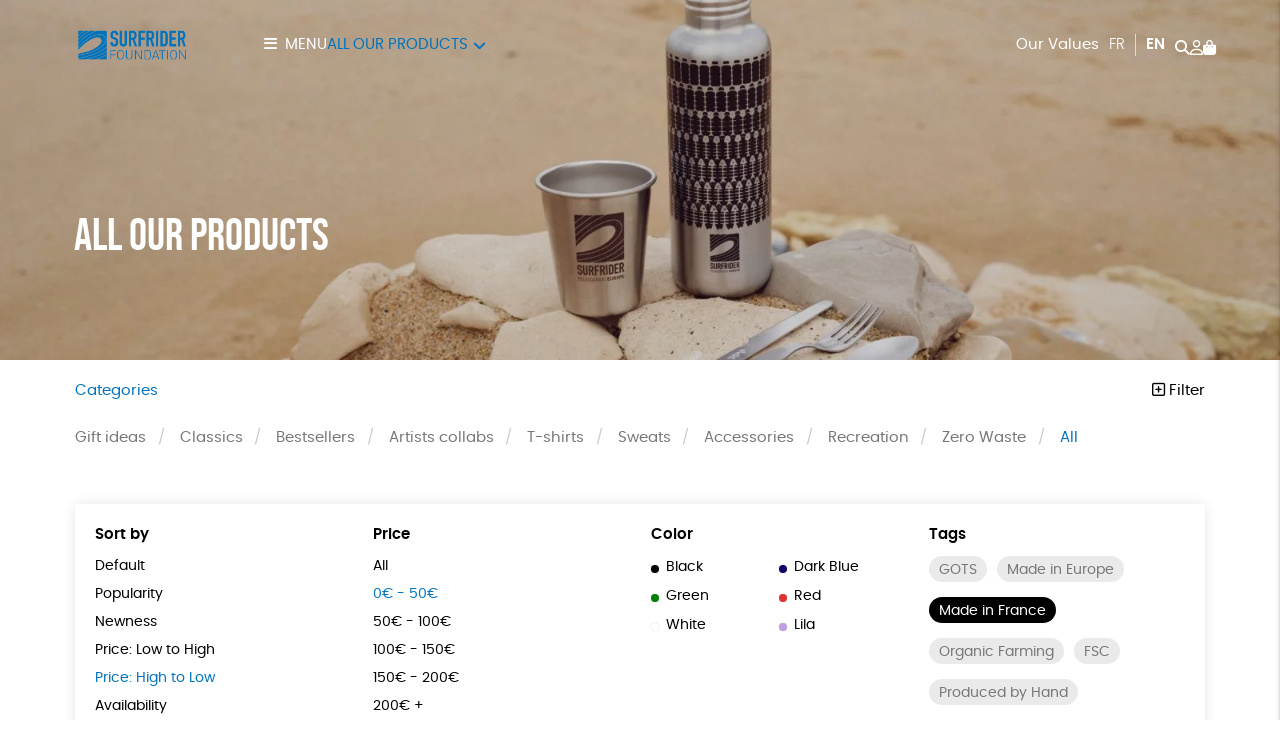

--- FILE ---
content_type: text/html; charset=UTF-8
request_url: https://shop.surfrider.eu/en/all-our-products/?price=0%7C50&product_tag=made-in-france&orderby=price-desc
body_size: 16395
content:
<!DOCTYPE html><html lang=en-GB prefix="og: https://ogp.me/ns#"><head><meta http-equiv="Content-Type" content="text/html; charset=UTF-8"><meta name="viewport" content="width=device-width, initial-scale=1, maximum-scale=5.0"><link rel=preconnect href=https://www.googletagmanager.com><link rel=alternate href=https://shop.surfrider.eu/tous-nos-produits/ hreflang=fr><link rel=alternate href=https://shop.surfrider.eu/en/all-our-products/ hreflang=en><title>All our products &bull; Surfrider Foundation Europe Official Store</title><meta name="description" content="Products Archive &bull; Surfrider Foundation Europe Official Store"><meta name="robots" content="follow, index, max-snippet:-1, max-video-preview:-1, max-image-preview:large"><link rel=canonical href=https://shop.surfrider.eu/en/all-our-products/ ><meta property="og:locale" content="en_GB"><meta property="og:type" content="article"><meta property="og:title" content="All our products &bull; Surfrider Foundation Europe Official Store"><meta property="og:description" content="Products Archive &bull; Surfrider Foundation Europe Official Store"><meta property="og:url" content="https://shop.surfrider.eu/en/all-our-products/"><meta property="og:site_name" content="Surfrider Foundation Europe Official Store"><meta name="twitter:card" content="summary_large_image"><meta name="twitter:title" content="All our products &bull; Surfrider Foundation Europe Official Store"><meta name="twitter:description" content="Products Archive &bull; Surfrider Foundation Europe Official Store"><meta name="twitter:label1" content="Products"><meta name="twitter:data1" content="8"><link rel=dns-prefetch href=//assets.pinterest.com><link rel=dns-prefetch href=//capi-automation.s3.us-east-2.amazonaws.com><style id=wp-img-auto-sizes-contain-inline-css>img:is([sizes=auto i],[sizes^="auto," i]){contain-intrinsic-size:3000px 1500px}</style><link rel=stylesheet href=https://shop.surfrider.eu/wp-content/cache/minify/74606.css media=all><link rel=stylesheet href=https://shop.surfrider.eu/wp-content/cache/minify/2f3fe.css media=all><link rel=stylesheet href=https://shop.surfrider.eu/wp-content/cache/minify/de657.css media=all><link rel=stylesheet href=https://shop.surfrider.eu/wp-content/cache/minify/c63c1.css media=all><link rel=stylesheet href=https://shop.surfrider.eu/wp-content/cache/minify/fe14e.css media=all><link rel=stylesheet href=https://shop.surfrider.eu/wp-content/cache/minify/f02d5.css media=all> <script src=https://shop.surfrider.eu/wp-includes/js/jquery/jquery.js id=jquery-js></script> <script src=https://shop.surfrider.eu/wp-content/plugins/woocommerce/assets/js/jquery-blockui/jquery.blockUI.min.js id=wc-jquery-blockui-js defer=defer data-wp-strategy=defer></script> <script id=wc-add-to-cart-js-extra>var wc_add_to_cart_params = {"ajax_url":"/wp-admin/admin-ajax.php","wc_ajax_url":"/en/?wc-ajax=%%endpoint%%","i18n_view_cart":"View basket","cart_url":"https://shop.surfrider.eu/en/cart/","is_cart":"","cart_redirect_after_add":"no"};
//# sourceURL=wc-add-to-cart-js-extra</script> <script src=https://shop.surfrider.eu/wp-content/plugins/woocommerce/assets/js/frontend/add-to-cart.min.js id=wc-add-to-cart-js defer=defer data-wp-strategy=defer></script> <script src=https://shop.surfrider.eu/wp-content/plugins/woocommerce/assets/js/js-cookie/js.cookie.min.js id=wc-js-cookie-js defer=defer data-wp-strategy=defer></script> <script id=woocommerce-js-extra>var woocommerce_params = {"ajax_url":"/wp-admin/admin-ajax.php","wc_ajax_url":"/en/?wc-ajax=%%endpoint%%","i18n_password_show":"Show password","i18n_password_hide":"Hide password"};
//# sourceURL=woocommerce-js-extra</script> <script src=https://shop.surfrider.eu/wp-content/plugins/woocommerce/assets/js/frontend/woocommerce.min.js id=woocommerce-js defer=defer data-wp-strategy=defer></script> <link rel=https://api.w.org/ href=https://shop.surfrider.eu/wp-json/ ><link rel=alternate title=JSON type=application/json href=https://shop.surfrider.eu/wp-json/wp/v2/product_tag/534><meta name="p:domain_verify" content="668b0e821053dae80699a71e24024a7c"><meta name="google-site-verification" content="OxGOdsL6c8i8-bwtMvkm187HfaseM7om5oCsptc9KMA"><style>/*<![CDATA[*/:root{--color:#0073be;--darkcolor:#1a3047}.complementary-donation th span.donation:before{background-image:url('https://shop.surfrider.eu/wp-content/uploads/2022/03/solidarity-90x84.png')}/*]]>*/</style> <script>window.dataLayer = window.dataLayer || [];
window.dataLayer.push({'language': 'en'});
var rg_items = [];</script> <script>(function(w,d,s,l,i){w[l]=w[l]||[];w[l].push({'gtm.start':
new Date().getTime(),event:'gtm.js'});var f=d.getElementsByTagName(s)[0],
j=d.createElement(s),dl=l!='dataLayer'?'&l='+l:'';j.async=true;j.src=
'https://www.googletagmanager.com/gtm.js?id='+i+dl;f.parentNode.insertBefore(j,f);
})(window,document,'script','dataLayer','GTM-5TSCBJD');</script>  <noscript><style>.woocommerce-product-gallery{opacity:1 !important}</style></noscript> <script >!function(f,b,e,v,n,t,s){if(f.fbq)return;n=f.fbq=function(){n.callMethod?
					n.callMethod.apply(n,arguments):n.queue.push(arguments)};if(!f._fbq)f._fbq=n;
					n.push=n;n.loaded=!0;n.version='2.0';n.queue=[];t=b.createElement(e);t.async=!0;
					t.src=v;s=b.getElementsByTagName(e)[0];s.parentNode.insertBefore(t,s)}(window,
					document,'script','https://connect.facebook.net/en_US/fbevents.js');</script>  <script >fbq('init', '1899042566861352', {}, {
    "agent": "woocommerce_2-10.4.2-3.5.15"
});

				document.addEventListener( 'DOMContentLoaded', function() {
					// Insert placeholder for events injected when a product is added to the cart through AJAX.
					document.body.insertAdjacentHTML( 'beforeend', '<div class=\"wc-facebook-pixel-event-placeholder\"></div>' );
				}, false );</script> <style class=wp-fonts-local>@font-face{font-family:Poppins;font-style:normal;font-weight:300;font-display:swap;src:url('https://shop.surfrider.eu/wp-content/themes/rgshop-3/assets/fonts/poppins-light-webfont.woff2') format('woff2')}@font-face{font-family:Poppins;font-style:italic;font-weight:400;font-display:swap;src:url('https://shop.surfrider.eu/wp-content/themes/rgshop-3/assets/fonts/poppins-lightitalic-webfont.woff2') format('woff2')}@font-face{font-family:Poppins;font-style:normal;font-weight:400;font-display:swap;src:url('https://shop.surfrider.eu/wp-content/themes/rgshop-3/assets/fonts/poppins-regular-webfont.woff2') format('woff2')}@font-face{font-family:Poppins;font-style:italic;font-weight:400;font-display:swap;src:url('https://shop.surfrider.eu/wp-content/themes/rgshop-3/assets/fonts/poppins-italic-webfont.woff2') format('woff2')}@font-face{font-family:Poppins;font-style:normal;font-weight:500;font-display:swap;src:url('https://shop.surfrider.eu/wp-content/themes/rgshop-3/assets/fonts/poppins-semibold-webfont.woff2') format('woff2')}@font-face{font-family:Poppins;font-style:italic;font-weight:500;font-display:swap;src:url('https://shop.surfrider.eu/wp-content/themes/rgshop-3/assets/fonts/poppins-semibolditalic-webfont.woff2') format('woff2')}@font-face{font-family:Poppins;font-style:normal;font-weight:700;font-display:swap;src:url('https://shop.surfrider.eu/wp-content/themes/rgshop-3/assets/fonts/poppins-bold-webfont.woff2') format('woff2')}@font-face{font-family:Poppins;font-style:italic;font-weight:700;font-display:swap;src:url('https://shop.surfrider.eu/wp-content/themes/rgshop-3/assets/fonts/poppins-bolditalic-webfont.woff2') format('woff2')}@font-face{font-family:"Bebas Neue";font-style:regular;font-weight:normal;font-display:swap;src:url('https://shop.surfrider.eu/wp-content/themes/rgshop-3/assets/fonts/bebasneue-regular-webfont.woff2') format('woff2')}</style><link rel=icon href=https://shop.surfrider.eu/wp-content/uploads/2022/03/cropped-favicon-32x32.png sizes=32x32><link rel=icon href=https://shop.surfrider.eu/wp-content/uploads/2022/03/cropped-favicon-192x192.png sizes=192x192><link rel=apple-touch-icon href=https://shop.surfrider.eu/wp-content/uploads/2022/03/cropped-favicon-180x180.png><meta name="msapplication-TileImage" content="https://shop.surfrider.eu/wp-content/uploads/2022/03/cropped-favicon-270x270.png"> <script async src="https://www.googletagmanager.com/gtag/js?id=AW-1036496008"></script> <script>window.dataLayer = window.dataLayer || [];
			function gtag() { dataLayer.push(arguments); }
			gtag( 'consent', 'default', {
				analytics_storage: 'denied',
				ad_storage: 'denied',
				ad_user_data: 'denied',
				ad_personalization: 'denied',
				region: ['AT', 'BE', 'BG', 'HR', 'CY', 'CZ', 'DK', 'EE', 'FI', 'FR', 'DE', 'GR', 'HU', 'IS', 'IE', 'IT', 'LV', 'LI', 'LT', 'LU', 'MT', 'NL', 'NO', 'PL', 'PT', 'RO', 'SK', 'SI', 'ES', 'SE', 'GB', 'CH'],
				wait_for_update: 500,
			} );
			gtag('js', new Date());
			gtag('set', 'developer_id.dOGY3NW', true);
			gtag("config", "AW-1036496008", { "groups": "GLA", "send_page_view": false });</script> <link rel=stylesheet href=https://shop.surfrider.eu/wp-content/cache/minify/a7589.css media=all></head><body class="archive post-type-archive post-type-archive-product wp-custom-logo wp-theme-rgshop-3 theme-rgshop-3 woocommerce-shop woocommerce woocommerce-page woocommerce-no-js fixed-header transparent-header"><header class=site-header><div class=container><div class=header-wrapper><div class="burger hide-on-large-only"> <a href=#slide-out data-target=slide-out class="sidenav-trigger burger-icon"><span class=screen-reader-text>menu</span></a></div><div class=site-logo> <a href=https://shop.surfrider.eu/en class=site-title><img width=990 height=427 src=https://shop.surfrider.eu/wp-content/uploads/2022/12/cropped-SF-Horizontal-Logo_RGB_Blue-Logo-990x427.png class=logo alt="Surfrider Foundation Europe Official Store" decoding=async fetchpriority=high srcset="https://shop.surfrider.eu/wp-content/uploads/2022/12/cropped-SF-Horizontal-Logo_RGB_Blue-Logo-990x427.png 990w, https://shop.surfrider.eu/wp-content/uploads/2022/12/cropped-SF-Horizontal-Logo_RGB_Blue-Logo-1600x690.png 1600w, https://shop.surfrider.eu/wp-content/uploads/2022/12/cropped-SF-Horizontal-Logo_RGB_Blue-Logo-768x331.png 768w, https://shop.surfrider.eu/wp-content/uploads/2022/12/cropped-SF-Horizontal-Logo_RGB_Blue-Logo-1536x662.png 1536w, https://shop.surfrider.eu/wp-content/uploads/2022/12/cropped-SF-Horizontal-Logo_RGB_Blue-Logo-2048x883.png 2048w, https://shop.surfrider.eu/wp-content/uploads/2022/12/cropped-SF-Horizontal-Logo_RGB_Blue-Logo-90x39.png 90w" sizes="(max-width: 990px) 100vw, 990px"></a></div><div class="nav hide-on-med-and-down"><ul id=nav-menu class=nav-menu><li id=menu-item-13563 class="burger menu-item menu-item-type-custom menu-item-object-custom menu-item-13563"><a href=#>Menu</a></li> <li id=menu-item-13172 class="mega-menu menu-item menu-item-type-post_type menu-item-object-page menu-item-has-children current-menu-item current_page_item menu-item-13172"><a href=https://shop.surfrider.eu/en/all-our-products/ aria-current=page>All our products</a><ul class="sub-menu depth-1"> <li id=menu-item-13588 class="menu-item menu-item-type-taxonomy menu-item-object-product_cat menu-item-13588"><a href=https://shop.surfrider.eu/en/product-category/gift-ideas-2/ ><img src=https://shop.surfrider.eu/wp-content/uploads/2025/11/Gift-ideas_1172_5-2-1-300x300.png width=300 height=300 alt="Gift ideas"><span class=title>Gift ideas</span></a></li> <li id=menu-item-13175 class="menu-item menu-item-type-taxonomy menu-item-object-product_cat menu-item-13175"><a href=https://shop.surfrider.eu/en/product-category/classics/ ><img src=https://shop.surfrider.eu/wp-content/uploads/2025/08/Sweat-unisexe-noir-Surfrider-logo-blanc_ON-DEMAND-PACK_4103_5-300x300.jpeg width=300 height=300 alt=Classics><span class=title>Classics</span></a></li> <li id=menu-item-13604 class="menu-item menu-item-type-taxonomy menu-item-object-product_cat menu-item-13604"><a href=https://shop.surfrider.eu/en/product-category/bestsellers/ ><img src=https://shop.surfrider.eu/wp-content/uploads/2025/11/Bestsellers_1141_5-5-300x300.png width=300 height=300 alt=Bestsellers><span class=title>Bestsellers</span></a></li> <li id=menu-item-13174 class="menu-item menu-item-type-taxonomy menu-item-object-product_cat menu-item-13174"><a href=https://shop.surfrider.eu/en/product-category/artists-collabs/ ><img src=https://shop.surfrider.eu/wp-content/uploads/2024/01/Collabs-artistes_348_5-1-300x300.jpeg width=300 height=300 alt="Artists collabs"><span class=title>Artists collabs</span></a></li> <li id=menu-item-13176 class="menu-item menu-item-type-taxonomy menu-item-object-product_cat menu-item-13176"><a href=https://shop.surfrider.eu/categorie-produit/sweats/ ><img src=https://shop.surfrider.eu/wp-content/uploads/2024/05/Sweats_350_5-2-1-300x300.png width=300 height=300 alt=Sweats><span class=title>Sweats</span></a></li> <li id=menu-item-13177 class="menu-item menu-item-type-taxonomy menu-item-object-product_cat menu-item-13177"><a href=https://shop.surfrider.eu/en/product-category/t-shirts/ ><img src=https://shop.surfrider.eu/wp-content/uploads/2024/05/48-300x300.jpg width=300 height=300 alt=T-shirts><span class=title>T-shirts</span></a></li> <li id=menu-item-13173 class="menu-item menu-item-type-taxonomy menu-item-object-product_cat menu-item-13173"><a href=https://shop.surfrider.eu/en/product-category/accessories/ ><img src=https://shop.surfrider.eu/wp-content/uploads/2023/06/The-Wave-Beach-Towel-SFE_ACCESSORIES_1611_5-300x300.jpeg width=300 height=300 alt=Accessories><span class=title>Accessories</span></a></li> <li id=menu-item-13545 class="menu-item menu-item-type-taxonomy menu-item-object-product_cat menu-item-13545"><a href=https://shop.surfrider.eu/en/product-category/recreation/ ><img src=https://shop.surfrider.eu/wp-content/uploads/2025/11/Recreation_1168_5-3-1-300x300.webp width=300 height=300 alt=Recreation><span class=title>Recreation</span></a></li> <li id=menu-item-13546 class="menu-item menu-item-type-taxonomy menu-item-object-product_cat menu-item-13546"><a href=https://shop.surfrider.eu/en/product-category/zero-waste/ ><img src=https://shop.surfrider.eu/wp-content/uploads/2025/11/Zero-Waste_1170_5-1-300x300.png width=300 height=300 alt="Zero Waste"><span class=title>Zero Waste</span></a></li></ul> </li></ul></div><div class=useful-links><ul id=topright-menu class="topright-menu hide-on-small-only"><li id=menu-item-13178 class="menu-item menu-item-type-post_type menu-item-object-page menu-item-13178"><a href=https://shop.surfrider.eu/en/our-values/ >Our Values</a></li></ul><ul class=icons-menu> <li class="languages hide-on-small-only"><ul class=lang-switcher> <li><a href=https://shop.surfrider.eu/tous-nos-produits/ title=Français class>fr</a></li><li><a href=https://shop.surfrider.eu/en/all-our-products/ title=English class=current>en</a></li></ul> </li> <li class=search><a href=# class=toggle-product-search aria-label=="Search"><i class="fa-solid fa-magnifying-glass"></i><span class=screen-reader-text>Search</span></a></li> <li class=account><a href=https://shop.surfrider.eu/en/my-account/ ><i class="fa-regular fa-user"></i><span class=screen-reader-text>My account</span></a></li> <li class=cart> <a class="cart-contents empty-cart" href=https://shop.surfrider.eu/en/cart/ id=cart-icon title="My Cart"> <i class="fa-solid fa-bag-shopping"></i> <span id=cart-count>0</span> </a> </li></ul></div></div></div></div></header><main id=rgoods-store class=shop><div class=rgoods-block-slider style="--minheight:360px";><div id=item-E5JDs-0><div class=valign-wrapper> <picture> <source media="(max-width: 600px)" srcset=https://shop.surfrider.eu/wp-content/uploads/2021/05/SURFRIDER_Shooting-12-990x742.jpg> <source media="(min-width: 602px)" srcset=https://shop.surfrider.eu/wp-content/uploads/2021/05/SURFRIDER_Shooting-12-1600x770.jpg> <img src=https://shop.surfrider.eu/wp-content/uploads/2021/05/SURFRIDER_Shooting-12-1600x770.jpg width=1600 height=770 alt class=rgbg-img loading=eager lazy=eager rel=preload as=image decoding=auto> </picture> <span class="overlay hide-on-small-only" style=opacity:0.15></span><div class="container hide-on-small-only"><div class=slide-title><div class=title></div><div class=subtitle>All our products</div></div></div></div><div class=hide-on-med-and-up><div class=container><div class=row><div class="col s12"><div class=mobile-slide-title><div class=title></div><div class=subtitle>All our products</div></div></div></div></div></div></div></div><div class=container><div class=row id=product-filters><div class="col s6"> <a href=# class=toggle-categories>Categories</a></div><div class="col s6 right-align"> <a href=# class=toggle-filters><i class="fa-regular fa-square-plus"></i> Filter</a></div><div class="col s12" id=shop-categories><ul id=categories class=categories><li id=menu-item-13631 class="menu-item menu-item-type-taxonomy menu-item-object-product_cat menu-item-13631"><a href=https://shop.surfrider.eu/en/product-category/gift-ideas/ >Gift ideas</a></li> <li id=menu-item-13023 class="menu-item menu-item-type-taxonomy menu-item-object-product_cat menu-item-13023"><a href=https://shop.surfrider.eu/en/product-category/classics/ >Classics</a></li> <li id=menu-item-13632 class="menu-item menu-item-type-taxonomy menu-item-object-product_cat menu-item-13632"><a href=https://shop.surfrider.eu/en/product-category/bestsellers/ >Bestsellers</a></li> <li id=menu-item-8945 class="menu-item menu-item-type-taxonomy menu-item-object-product_cat menu-item-8945"><a href=https://shop.surfrider.eu/en/product-category/artists-collabs/ >Artists collabs</a></li> <li id=menu-item-9074 class="menu-item menu-item-type-taxonomy menu-item-object-product_cat menu-item-9074"><a href=https://shop.surfrider.eu/en/product-category/t-shirts/ >T-shirts</a></li> <li id=menu-item-9086 class="menu-item menu-item-type-taxonomy menu-item-object-product_cat menu-item-9086"><a href=https://shop.surfrider.eu/en/product-category/sweats-eng/ >Sweats</a></li> <li id=menu-item-2223 class="menu-item menu-item-type-taxonomy menu-item-object-product_cat menu-item-2223"><a href=https://shop.surfrider.eu/en/product-category/accessories/ >Accessories</a></li> <li id=menu-item-13532 class="menu-item menu-item-type-taxonomy menu-item-object-product_cat menu-item-13532"><a href=https://shop.surfrider.eu/categorie-produit/recreation/ >Recreation</a></li> <li id=menu-item-13531 class="menu-item menu-item-type-taxonomy menu-item-object-product_cat menu-item-13531"><a href=https://shop.surfrider.eu/en/product-category/zero-waste/ >Zero Waste</a></li> <li id=menu-item-2228 class="menu-item menu-item-type-post_type menu-item-object-page current-menu-item current_page_item menu-item-2228"><a href=https://shop.surfrider.eu/en/all-our-products/ aria-current=page>All</a></li></ul></div><div class="col s12 visible" id=shop-filters><div class=filters-wrapper><div class=row><div class="col s12 m6 l3"><div class=title>Sort by</div><ul class=sortby> <li><a href="https://shop.surfrider.eu/en/all-our-products/?orderby&price=0|50&product_tag=made-in-france">Default</a></li><li><a href="https://shop.surfrider.eu/en/all-our-products/?orderby=popularity&price=0|50&product_tag=made-in-france">Popularity</a></li><li><a href="https://shop.surfrider.eu/en/all-our-products/?orderby=newness&price=0|50&product_tag=made-in-france">Newness</a></li><li><a href="https://shop.surfrider.eu/en/all-our-products/?orderby=price&price=0|50&product_tag=made-in-france">Price: Low to High</a></li><li><a href="https://shop.surfrider.eu/en/all-our-products/?orderby=price-desc&price=0|50&product_tag=made-in-france" class=current>Price: High to Low</a></li><li><a href="https://shop.surfrider.eu/en/all-our-products/?orderby=availability&price=0|50&product_tag=made-in-france">Availability</a></li></ul></div><div class="col s12 m6 l3"><div class=title>Price</div><ul class=price> <li><a href="https://shop.surfrider.eu/en/all-our-products/?orderby=price-desc&price&product_tag=made-in-france">All</a></li><li><a href="https://shop.surfrider.eu/en/all-our-products/?orderby=price-desc&price=0|50&product_tag=made-in-france" class=current>0&euro; - 50&euro;</a></li><li><a href="https://shop.surfrider.eu/en/all-our-products/?orderby=price-desc&price=50|100&product_tag=made-in-france">50&euro; - 100&euro;</a></li><li><a href="https://shop.surfrider.eu/en/all-our-products/?orderby=price-desc&price=100|150&product_tag=made-in-france">100&euro; - 150&euro;</a></li><li><a href="https://shop.surfrider.eu/en/all-our-products/?orderby=price-desc&price=150|200&product_tag=made-in-france">150&euro; - 200&euro;</a></li><li><a href="https://shop.surfrider.eu/en/all-our-products/?orderby=price-desc&price=200|9999&product_tag=made-in-france">200&euro; +</a></li></ul></div><div class="col s12 m6 l3"><div class=title>Color</div><ul class=color> <li><a href="https://shop.surfrider.eu/en/all-our-products/?orderby=price-desc&price=0|50&product_tag=made-in-france&color=black"><span class=color-code style=background:#020202></span>Black</a></li><li><a href="https://shop.surfrider.eu/en/all-our-products/?orderby=price-desc&price=0|50&product_tag=made-in-france&color=dark-blue"><span class=color-code style=background:#0f056b></span>Dark Blue</a></li><li><a href="https://shop.surfrider.eu/en/all-our-products/?orderby=price-desc&price=0|50&product_tag=made-in-france&color=green"><span class=color-code style=background:#008000></span>Green</a></li><li><a href="https://shop.surfrider.eu/en/all-our-products/?orderby=price-desc&price=0|50&product_tag=made-in-france&color=red"><span class=color-code style=background:#dd3333></span>Red</a></li><li><a href="https://shop.surfrider.eu/en/all-our-products/?orderby=price-desc&price=0|50&product_tag=made-in-france&color=white"><span class=color-code style=background:#ffffff></span>White</a></li><li><a href="https://shop.surfrider.eu/en/all-our-products/?orderby=price-desc&price=0|50&product_tag=made-in-france&color=lila"><span class=color-code style=background:#c09ee2></span>Lila</a></li></ul></div><div class="col s12 m6 l3"><div class=title>Tags</div><div class=tags> <a href="https://shop.surfrider.eu/en/product-tag/gots/?orderby=price-desc&price=0|50" class=product-tag>GOTS</a><a href="https://shop.surfrider.eu/en/product-tag/made-in-europe/?orderby=price-desc&price=0|50" class=product-tag>Made in Europe</a><a href="https://shop.surfrider.eu/en/all-our-products/?orderby=price-desc&price=0|50" class="product-tag current">Made in France</a><a href="https://shop.surfrider.eu/en/product-tag/organic-farming/?orderby=price-desc&price=0|50" class=product-tag>Organic Farming</a><a href="https://shop.surfrider.eu/en/product-tag/fsc/?orderby=price-desc&price=0|50" class=product-tag>FSC</a><a href="https://shop.surfrider.eu/en/product-tag/produced-by-hand/?orderby=price-desc&price=0|50" class=product-tag>Produced by Hand</a><a href="https://shop.surfrider.eu/en/product-tag/organic-appareal/?orderby=price-desc&price=0|50" class=product-tag>Organic Appareal</a><a href="https://shop.surfrider.eu/en/product-tag/oeko-tex/?orderby=price-desc&price=0|50" class=product-tag>Oeko-Tex</a><a href="https://shop.surfrider.eu/en/product-tag/made-in-spain/?orderby=price-desc&price=0|50" class=product-tag>Made in Spain</a><a href="https://shop.surfrider.eu/en/product-tag/pefc/?orderby=price-desc&price=0|50" class=product-tag>PEFC</a><a href="https://shop.surfrider.eu/en/product-tag/recycled-materials/?orderby=price-desc&price=0|50" class=product-tag>Recycled materials</a></div></div><div class="col s12 center-align"> <a href=https://shop.surfrider.eu/en/all-our-products/ class=reset-filters>reset all filters</a></div></div></div></div></div><div class=rgoods-shop-loop><div><div class=products-archive id=infinite><div class=pinterest-for-woocommerce-image-wrapper><a data-pin-do=buttonPin href="https://www.pinterest.com/pin/create/button/?description=Navy%20Crochet%20Bucket%20Hat&#038;url=https://shop.surfrider.eu/en/all-products/navy-crochet-bucket-hat/&#038;media=https://shop.surfrider.eu/wp-content/uploads/2025/07/Bob-en-crochet-artisanal-Bleu_ACCESSORIES_4311_5-1600x1600.jpeg"></a></div><article class=rgoods-product-wrapper> <script>rg_items.push({"item_id":"RGL71915RNER7704302","item_name":"NAVY CROCHET BUCKET HAT","item_brand":"","price":50,"item_category":"ACCESSORIES","item_category1":"ARTISTS COLLABS","item_category2":"GIFT IDEAS","item_category3":"GIFT IDEAS"});</script> <a href=https://shop.surfrider.eu/en/all-products/navy-crochet-bucket-hat/ class=loop-product-link><div class=product-thumbnail><img width=480 height=480 src=https://shop.surfrider.eu/wp-content/uploads/2025/07/Bob-en-crochet-artisanal-Bleu_ACCESSORIES_4311_5-480x480.jpeg class="attachment-woocommerce_thumbnail size-woocommerce_thumbnail" alt="Navy Crochet Bucket Hat" decoding=async srcset="https://shop.surfrider.eu/wp-content/uploads/2025/07/Bob-en-crochet-artisanal-Bleu_ACCESSORIES_4311_5-480x480.jpeg 480w, https://shop.surfrider.eu/wp-content/uploads/2025/07/Bob-en-crochet-artisanal-Bleu_ACCESSORIES_4311_5-120x120.jpeg 120w, https://shop.surfrider.eu/wp-content/uploads/2025/07/Bob-en-crochet-artisanal-Bleu_ACCESSORIES_4311_5-990x990.jpeg 990w, https://shop.surfrider.eu/wp-content/uploads/2025/07/Bob-en-crochet-artisanal-Bleu_ACCESSORIES_4311_5-1600x1600.jpeg 1600w, https://shop.surfrider.eu/wp-content/uploads/2025/07/Bob-en-crochet-artisanal-Bleu_ACCESSORIES_4311_5-300x300.jpeg 300w, https://shop.surfrider.eu/wp-content/uploads/2025/07/Bob-en-crochet-artisanal-Bleu_ACCESSORIES_4311_5-768x768.jpeg 768w, https://shop.surfrider.eu/wp-content/uploads/2025/07/Bob-en-crochet-artisanal-Bleu_ACCESSORIES_4311_5-1536x1536.jpeg 1536w, https://shop.surfrider.eu/wp-content/uploads/2025/07/Bob-en-crochet-artisanal-Bleu_ACCESSORIES_4311_5-600x600.jpeg 600w, https://shop.surfrider.eu/wp-content/uploads/2025/07/Bob-en-crochet-artisanal-Bleu_ACCESSORIES_4311_5-90x90.jpeg 90w, https://shop.surfrider.eu/wp-content/uploads/2025/07/Bob-en-crochet-artisanal-Bleu_ACCESSORIES_4311_5.jpeg 1920w" sizes="(max-width: 480px) 100vw, 480px"><img width=480 height=480 src=https://shop.surfrider.eu/wp-content/uploads/2025/06/Bob-en-crochet-artisanal-Bleu_ACCESSORIES_4311_5-480x480.jpeg class=hover-img alt decoding=async srcset="https://shop.surfrider.eu/wp-content/uploads/2025/06/Bob-en-crochet-artisanal-Bleu_ACCESSORIES_4311_5-480x480.jpeg 480w, https://shop.surfrider.eu/wp-content/uploads/2025/06/Bob-en-crochet-artisanal-Bleu_ACCESSORIES_4311_5-120x120.jpeg 120w, https://shop.surfrider.eu/wp-content/uploads/2025/06/Bob-en-crochet-artisanal-Bleu_ACCESSORIES_4311_5-990x990.jpeg 990w, https://shop.surfrider.eu/wp-content/uploads/2025/06/Bob-en-crochet-artisanal-Bleu_ACCESSORIES_4311_5-1600x1600.jpeg 1600w, https://shop.surfrider.eu/wp-content/uploads/2025/06/Bob-en-crochet-artisanal-Bleu_ACCESSORIES_4311_5-300x300.jpeg 300w, https://shop.surfrider.eu/wp-content/uploads/2025/06/Bob-en-crochet-artisanal-Bleu_ACCESSORIES_4311_5-768x768.jpeg 768w, https://shop.surfrider.eu/wp-content/uploads/2025/06/Bob-en-crochet-artisanal-Bleu_ACCESSORIES_4311_5-1536x1536.jpeg 1536w, https://shop.surfrider.eu/wp-content/uploads/2025/06/Bob-en-crochet-artisanal-Bleu_ACCESSORIES_4311_5-600x600.jpeg 600w, https://shop.surfrider.eu/wp-content/uploads/2025/06/Bob-en-crochet-artisanal-Bleu_ACCESSORIES_4311_5-90x90.jpeg 90w, https://shop.surfrider.eu/wp-content/uploads/2025/06/Bob-en-crochet-artisanal-Bleu_ACCESSORIES_4311_5.jpeg 1920w" sizes="(max-width: 480px) 100vw, 480px"></div></a><h2 class="woocommerce-loop-product__title">Navy Crochet Bucket Hat</h2><div class=rgoods-price> <a href=https://shop.surfrider.eu/en/all-products/navy-crochet-bucket-hat/ class=more> <span class=price-wrapper><span class="woocommerce-Price-amount amount"><bdi>50,00<span class=woocommerce-Price-currencySymbol>&euro;</span></bdi></span></span> <span class=view-more>Show more</span> </a> <a href="https://shop.surfrider.eu/en?add-to-cart=12135&quantity=1" class=buy-button>Add to cart</a></div></article><div class=pinterest-for-woocommerce-image-wrapper><a data-pin-do=buttonPin href="https://www.pinterest.com/pin/create/button/?description=Gobi%20recycled%20stainless%20steel%20cutlery&#038;url=https://shop.surfrider.eu/en/all-products/couverts-nomades-stainless-steel-gobi/&#038;media=https://shop.surfrider.eu/wp-content/uploads/2022/11/Couverts-nomades-inox-recycle-Gobi-SFE_ACCESSORIES_1607_5.png"></a></div><article class=rgoods-product-wrapper> <script>rg_items.push({"item_id":"RGLNU2921GSME501600","item_name":"GOBI RECYCLED STAINLESS STEEL CUTLERY","item_brand":"","price":26,"item_category":"ZERO WASTE"});</script> <a href=https://shop.surfrider.eu/en/all-products/couverts-nomades-stainless-steel-gobi/ class=loop-product-link><div class=product-thumbnail><img width=480 height=480 src=https://shop.surfrider.eu/wp-content/uploads/2022/11/Couverts-nomades-inox-recycle-Gobi-SFE_ACCESSORIES_1607_5-480x480.png class="attachment-woocommerce_thumbnail size-woocommerce_thumbnail" alt="Gobi recycled stainless steel cutlery" decoding=async loading=lazy srcset="https://shop.surfrider.eu/wp-content/uploads/2022/11/Couverts-nomades-inox-recycle-Gobi-SFE_ACCESSORIES_1607_5-480x480.png 480w, https://shop.surfrider.eu/wp-content/uploads/2022/11/Couverts-nomades-inox-recycle-Gobi-SFE_ACCESSORIES_1607_5-120x120.png 120w, https://shop.surfrider.eu/wp-content/uploads/2022/11/Couverts-nomades-inox-recycle-Gobi-SFE_ACCESSORIES_1607_5-990x990.png 990w, https://shop.surfrider.eu/wp-content/uploads/2022/11/Couverts-nomades-inox-recycle-Gobi-SFE_ACCESSORIES_1607_5-300x300.png 300w, https://shop.surfrider.eu/wp-content/uploads/2022/11/Couverts-nomades-inox-recycle-Gobi-SFE_ACCESSORIES_1607_5-768x768.png 768w, https://shop.surfrider.eu/wp-content/uploads/2022/11/Couverts-nomades-inox-recycle-Gobi-SFE_ACCESSORIES_1607_5-90x90.png 90w, https://shop.surfrider.eu/wp-content/uploads/2022/11/Couverts-nomades-inox-recycle-Gobi-SFE_ACCESSORIES_1607_5-600x600.png 600w, https://shop.surfrider.eu/wp-content/uploads/2022/11/Couverts-nomades-inox-recycle-Gobi-SFE_ACCESSORIES_1607_5.png 1000w" sizes="auto, (max-width: 480px) 100vw, 480px"><img width=480 height=480 src=https://shop.surfrider.eu/wp-content/uploads/2022/04/Couverts-nomades-inox-recycle-Gobi-SFE_ACCESSORIES_1607_5-12-480x480.jpeg class=hover-img alt decoding=async loading=lazy srcset="https://shop.surfrider.eu/wp-content/uploads/2022/04/Couverts-nomades-inox-recycle-Gobi-SFE_ACCESSORIES_1607_5-12-480x480.jpeg 480w, https://shop.surfrider.eu/wp-content/uploads/2022/04/Couverts-nomades-inox-recycle-Gobi-SFE_ACCESSORIES_1607_5-12-120x120.jpeg 120w, https://shop.surfrider.eu/wp-content/uploads/2022/04/Couverts-nomades-inox-recycle-Gobi-SFE_ACCESSORIES_1607_5-12-300x300.jpeg 300w, https://shop.surfrider.eu/wp-content/uploads/2022/04/Couverts-nomades-inox-recycle-Gobi-SFE_ACCESSORIES_1607_5-12-90x90.jpeg 90w, https://shop.surfrider.eu/wp-content/uploads/2022/04/Couverts-nomades-inox-recycle-Gobi-SFE_ACCESSORIES_1607_5-12-100x100.jpeg 100w, https://shop.surfrider.eu/wp-content/uploads/2022/04/Couverts-nomades-inox-recycle-Gobi-SFE_ACCESSORIES_1607_5-12-600x600.jpeg 600w, https://shop.surfrider.eu/wp-content/uploads/2022/04/Couverts-nomades-inox-recycle-Gobi-SFE_ACCESSORIES_1607_5-12.jpeg 768w" sizes="auto, (max-width: 480px) 100vw, 480px"></div></a><h2 class="woocommerce-loop-product__title">Gobi recycled stainless steel cutlery</h2><div class=rgoods-price> <a href=https://shop.surfrider.eu/en/all-products/couverts-nomades-stainless-steel-gobi/ class=more> <span class=price-wrapper><span class="woocommerce-Price-amount amount"><bdi>26,00<span class=woocommerce-Price-currencySymbol>&euro;</span></bdi></span></span> <span class=view-more>Show more</span> </a> <a href="https://shop.surfrider.eu/en?add-to-cart=4632&quantity=1" class=buy-button>Add to cart</a></div></article><div class=pinterest-for-woocommerce-image-wrapper><a data-pin-do=buttonPin href="https://www.pinterest.com/pin/create/button/?description=1000%20piece%20puzzle%20&#8211;&nbsp;Bain%20de%20Minuit&#038;url=https://shop.surfrider.eu/en/all-products/puzzle-1000-pieces-bain-de-minuit/&#038;media=https://shop.surfrider.eu/wp-content/uploads/2022/05/Puzzle-1000-pieces-Bain-de-Minuit_All_1640_5.jpeg"></a></div><article class=rgoods-product-wrapper> <script>rg_items.push({"item_id":"RGA3L23257UZPS01633","item_name":"1000 PIECE PUZZLE -&NBSP;BAIN DE MINUIT","item_brand":"PIECE &AMP; LOVE","price":20.3,"item_category":"RECREATION"});</script> <a href=https://shop.surfrider.eu/en/all-products/puzzle-1000-pieces-bain-de-minuit/ class=loop-product-link><div class=product-thumbnail><img width=480 height=480 src=https://shop.surfrider.eu/wp-content/uploads/2022/05/Puzzle-1000-pieces-Bain-de-Minuit_All_1640_5-480x480.jpeg class="attachment-woocommerce_thumbnail size-woocommerce_thumbnail" alt="1000 piece puzzle -&nbsp;Bain de Minuit" decoding=async loading=lazy srcset="https://shop.surfrider.eu/wp-content/uploads/2022/05/Puzzle-1000-pieces-Bain-de-Minuit_All_1640_5-480x480.jpeg 480w, https://shop.surfrider.eu/wp-content/uploads/2022/05/Puzzle-1000-pieces-Bain-de-Minuit_All_1640_5-120x120.jpeg 120w, https://shop.surfrider.eu/wp-content/uploads/2022/05/Puzzle-1000-pieces-Bain-de-Minuit_All_1640_5-990x990.jpeg 990w, https://shop.surfrider.eu/wp-content/uploads/2022/05/Puzzle-1000-pieces-Bain-de-Minuit_All_1640_5-300x300.jpeg 300w, https://shop.surfrider.eu/wp-content/uploads/2022/05/Puzzle-1000-pieces-Bain-de-Minuit_All_1640_5-768x768.jpeg 768w, https://shop.surfrider.eu/wp-content/uploads/2022/05/Puzzle-1000-pieces-Bain-de-Minuit_All_1640_5-90x90.jpeg 90w, https://shop.surfrider.eu/wp-content/uploads/2022/05/Puzzle-1000-pieces-Bain-de-Minuit_All_1640_5-100x100.jpeg 100w, https://shop.surfrider.eu/wp-content/uploads/2022/05/Puzzle-1000-pieces-Bain-de-Minuit_All_1640_5-600x600.jpeg 600w, https://shop.surfrider.eu/wp-content/uploads/2022/05/Puzzle-1000-pieces-Bain-de-Minuit_All_1640_5.jpeg 1024w" sizes="auto, (max-width: 480px) 100vw, 480px"><img width=480 height=480 src=https://shop.surfrider.eu/wp-content/uploads/2022/05/Puzzle-1000-pieces-Bain-de-Minuit_All_1640_5-1-480x480.jpeg class=hover-img alt decoding=async loading=lazy srcset="https://shop.surfrider.eu/wp-content/uploads/2022/05/Puzzle-1000-pieces-Bain-de-Minuit_All_1640_5-1-480x480.jpeg 480w, https://shop.surfrider.eu/wp-content/uploads/2022/05/Puzzle-1000-pieces-Bain-de-Minuit_All_1640_5-1-120x120.jpeg 120w, https://shop.surfrider.eu/wp-content/uploads/2022/05/Puzzle-1000-pieces-Bain-de-Minuit_All_1640_5-1-300x300.jpeg 300w, https://shop.surfrider.eu/wp-content/uploads/2022/05/Puzzle-1000-pieces-Bain-de-Minuit_All_1640_5-1-768x768.jpeg 768w, https://shop.surfrider.eu/wp-content/uploads/2022/05/Puzzle-1000-pieces-Bain-de-Minuit_All_1640_5-1-90x90.jpeg 90w, https://shop.surfrider.eu/wp-content/uploads/2022/05/Puzzle-1000-pieces-Bain-de-Minuit_All_1640_5-1-100x100.jpeg 100w, https://shop.surfrider.eu/wp-content/uploads/2022/05/Puzzle-1000-pieces-Bain-de-Minuit_All_1640_5-1-600x600.jpeg 600w, https://shop.surfrider.eu/wp-content/uploads/2022/05/Puzzle-1000-pieces-Bain-de-Minuit_All_1640_5-1.jpeg 900w" sizes="auto, (max-width: 480px) 100vw, 480px"></div><span class=onsale>-30%</span></a><h2 class="woocommerce-loop-product__title">1000 piece puzzle &#8211;&nbsp;Bain de Minuit</h2><div class=rgoods-price> <a href=https://shop.surfrider.eu/en/all-products/puzzle-1000-pieces-bain-de-minuit/ class=more> <span class=price-wrapper><del aria-hidden=true><span class="woocommerce-Price-amount amount"><bdi>29,00<span class=woocommerce-Price-currencySymbol>&euro;</span></bdi></span></del> <span class=screen-reader-text>Original price was: 29,00&euro;.</span><ins aria-hidden=true><span class="woocommerce-Price-amount amount"><bdi>20,30<span class=woocommerce-Price-currencySymbol>&euro;</span></bdi></span></ins><span class=screen-reader-text>Current price is: 20,30&euro;.</span> <span class=discount>-30%</span></span> <span class=view-more>Show more</span> </a> <a href="https://shop.surfrider.eu/en?add-to-cart=4702&quantity=1" class=buy-button>Add to cart</a></div></article><div class=pinterest-for-woocommerce-image-wrapper><a data-pin-do=buttonPin href="https://www.pinterest.com/pin/create/button/?description=1000%20piece%20puzzle%20&#8211;&nbsp;Surf%20by%20Gkero&#038;url=https://shop.surfrider.eu/en/all-products/puzzle-1000-pieces-surf-by-gkero/&#038;media=https://shop.surfrider.eu/wp-content/uploads/2022/05/Puzzle-1000-pieces-Surf-by-Gkero_All_1638_5.jpeg"></a></div><article class=rgoods-product-wrapper> <script>rg_items.push({"item_id":"RGE1L9139111KK01631","item_name":"1000 PIECE PUZZLE -&NBSP;SURF BY GKERO","item_brand":"PIECE &AMP; LOVE","price":20.3,"item_category":"RECREATION"});</script> <a href=https://shop.surfrider.eu/en/all-products/puzzle-1000-pieces-surf-by-gkero/ class=loop-product-link><div class=product-thumbnail><img width=480 height=480 src=https://shop.surfrider.eu/wp-content/uploads/2022/05/Puzzle-1000-pieces-Surf-by-Gkero_All_1638_5-480x480.jpeg class="attachment-woocommerce_thumbnail size-woocommerce_thumbnail" alt="1000 piece puzzle -&nbsp;Surf by Gkero" decoding=async loading=lazy srcset="https://shop.surfrider.eu/wp-content/uploads/2022/05/Puzzle-1000-pieces-Surf-by-Gkero_All_1638_5-480x480.jpeg 480w, https://shop.surfrider.eu/wp-content/uploads/2022/05/Puzzle-1000-pieces-Surf-by-Gkero_All_1638_5-120x120.jpeg 120w, https://shop.surfrider.eu/wp-content/uploads/2022/05/Puzzle-1000-pieces-Surf-by-Gkero_All_1638_5-990x990.jpeg 990w, https://shop.surfrider.eu/wp-content/uploads/2022/05/Puzzle-1000-pieces-Surf-by-Gkero_All_1638_5-300x300.jpeg 300w, https://shop.surfrider.eu/wp-content/uploads/2022/05/Puzzle-1000-pieces-Surf-by-Gkero_All_1638_5-768x768.jpeg 768w, https://shop.surfrider.eu/wp-content/uploads/2022/05/Puzzle-1000-pieces-Surf-by-Gkero_All_1638_5-90x90.jpeg 90w, https://shop.surfrider.eu/wp-content/uploads/2022/05/Puzzle-1000-pieces-Surf-by-Gkero_All_1638_5-100x100.jpeg 100w, https://shop.surfrider.eu/wp-content/uploads/2022/05/Puzzle-1000-pieces-Surf-by-Gkero_All_1638_5-600x600.jpeg 600w, https://shop.surfrider.eu/wp-content/uploads/2022/05/Puzzle-1000-pieces-Surf-by-Gkero_All_1638_5.jpeg 1024w" sizes="auto, (max-width: 480px) 100vw, 480px"><img width=480 height=480 src=https://shop.surfrider.eu/wp-content/uploads/2022/05/Puzzle-1000-pieces-Surf-by-Gkero_All_1638_5-1-480x480.jpeg class=hover-img alt decoding=async loading=lazy srcset="https://shop.surfrider.eu/wp-content/uploads/2022/05/Puzzle-1000-pieces-Surf-by-Gkero_All_1638_5-1-480x480.jpeg 480w, https://shop.surfrider.eu/wp-content/uploads/2022/05/Puzzle-1000-pieces-Surf-by-Gkero_All_1638_5-1-120x120.jpeg 120w, https://shop.surfrider.eu/wp-content/uploads/2022/05/Puzzle-1000-pieces-Surf-by-Gkero_All_1638_5-1-300x300.jpeg 300w, https://shop.surfrider.eu/wp-content/uploads/2022/05/Puzzle-1000-pieces-Surf-by-Gkero_All_1638_5-1-768x768.jpeg 768w, https://shop.surfrider.eu/wp-content/uploads/2022/05/Puzzle-1000-pieces-Surf-by-Gkero_All_1638_5-1-90x90.jpeg 90w, https://shop.surfrider.eu/wp-content/uploads/2022/05/Puzzle-1000-pieces-Surf-by-Gkero_All_1638_5-1-100x100.jpeg 100w, https://shop.surfrider.eu/wp-content/uploads/2022/05/Puzzle-1000-pieces-Surf-by-Gkero_All_1638_5-1-600x600.jpeg 600w, https://shop.surfrider.eu/wp-content/uploads/2022/05/Puzzle-1000-pieces-Surf-by-Gkero_All_1638_5-1.jpeg 900w" sizes="auto, (max-width: 480px) 100vw, 480px"></div><span class=onsale>-30%</span></a><h2 class="woocommerce-loop-product__title">1000 piece puzzle &#8211;&nbsp;Surf by Gkero</h2><div class=rgoods-price> <a href=https://shop.surfrider.eu/en/all-products/puzzle-1000-pieces-surf-by-gkero/ class=more> <span class=price-wrapper><del aria-hidden=true><span class="woocommerce-Price-amount amount"><bdi>29,00<span class=woocommerce-Price-currencySymbol>&euro;</span></bdi></span></del> <span class=screen-reader-text>Original price was: 29,00&euro;.</span><ins aria-hidden=true><span class="woocommerce-Price-amount amount"><bdi>20,30<span class=woocommerce-Price-currencySymbol>&euro;</span></bdi></span></ins><span class=screen-reader-text>Current price is: 20,30&euro;.</span> <span class=discount>-30%</span></span> <span class=view-more>Show more</span> </a> <a href="https://shop.surfrider.eu/en?add-to-cart=4700&quantity=1" class=buy-button>Add to cart</a></div></article><div class=pinterest-for-woocommerce-image-wrapper><a data-pin-do=buttonPin href="https://www.pinterest.com/pin/create/button/?description=1000%20piece%20puzzle%20&#8211;&nbsp;Walk%20don&#8217;t%20run&#038;url=https://shop.surfrider.eu/en/all-products/puzzle-1000-pieces-walk-dont-run/&#038;media=https://shop.surfrider.eu/wp-content/uploads/2022/05/Puzzle-1000-pieces-Walk-dont-run_All_1639_5.jpeg"></a></div><article class=rgoods-product-wrapper> <script>rg_items.push({"item_id":"RG11EZP39ANL1301632","item_name":"1000 PIECE PUZZLE -&NBSP;WALK DON\\'T RUN","item_brand":"PIECE &AMP; LOVE","price":20.3,"item_category":"RECREATION"});</script> <a href=https://shop.surfrider.eu/en/all-products/puzzle-1000-pieces-walk-dont-run/ class=loop-product-link><div class=product-thumbnail><img width=480 height=480 src=https://shop.surfrider.eu/wp-content/uploads/2022/05/Puzzle-1000-pieces-Walk-dont-run_All_1639_5-480x480.jpeg class="attachment-woocommerce_thumbnail size-woocommerce_thumbnail" alt="1000 piece puzzle -&nbsp;Walk don&#039;t run" decoding=async loading=lazy srcset="https://shop.surfrider.eu/wp-content/uploads/2022/05/Puzzle-1000-pieces-Walk-dont-run_All_1639_5-480x480.jpeg 480w, https://shop.surfrider.eu/wp-content/uploads/2022/05/Puzzle-1000-pieces-Walk-dont-run_All_1639_5-120x120.jpeg 120w, https://shop.surfrider.eu/wp-content/uploads/2022/05/Puzzle-1000-pieces-Walk-dont-run_All_1639_5-990x990.jpeg 990w, https://shop.surfrider.eu/wp-content/uploads/2022/05/Puzzle-1000-pieces-Walk-dont-run_All_1639_5-300x300.jpeg 300w, https://shop.surfrider.eu/wp-content/uploads/2022/05/Puzzle-1000-pieces-Walk-dont-run_All_1639_5-768x768.jpeg 768w, https://shop.surfrider.eu/wp-content/uploads/2022/05/Puzzle-1000-pieces-Walk-dont-run_All_1639_5-90x90.jpeg 90w, https://shop.surfrider.eu/wp-content/uploads/2022/05/Puzzle-1000-pieces-Walk-dont-run_All_1639_5-100x100.jpeg 100w, https://shop.surfrider.eu/wp-content/uploads/2022/05/Puzzle-1000-pieces-Walk-dont-run_All_1639_5-600x600.jpeg 600w, https://shop.surfrider.eu/wp-content/uploads/2022/05/Puzzle-1000-pieces-Walk-dont-run_All_1639_5.jpeg 1024w" sizes="auto, (max-width: 480px) 100vw, 480px"><img width=480 height=480 src=https://shop.surfrider.eu/wp-content/uploads/2022/05/Puzzle-1000-pieces-Walk-dont-run_All_1639_5-1-480x480.jpeg class=hover-img alt decoding=async loading=lazy srcset="https://shop.surfrider.eu/wp-content/uploads/2022/05/Puzzle-1000-pieces-Walk-dont-run_All_1639_5-1-480x480.jpeg 480w, https://shop.surfrider.eu/wp-content/uploads/2022/05/Puzzle-1000-pieces-Walk-dont-run_All_1639_5-1-120x120.jpeg 120w, https://shop.surfrider.eu/wp-content/uploads/2022/05/Puzzle-1000-pieces-Walk-dont-run_All_1639_5-1-300x300.jpeg 300w, https://shop.surfrider.eu/wp-content/uploads/2022/05/Puzzle-1000-pieces-Walk-dont-run_All_1639_5-1-990x990.jpeg 990w, https://shop.surfrider.eu/wp-content/uploads/2022/05/Puzzle-1000-pieces-Walk-dont-run_All_1639_5-1-100x100.jpeg 100w, https://shop.surfrider.eu/wp-content/uploads/2022/05/Puzzle-1000-pieces-Walk-dont-run_All_1639_5-1-600x600.jpeg 600w" sizes="auto, (max-width: 480px) 100vw, 480px"></div><span class=onsale>-30%</span></a><h2 class="woocommerce-loop-product__title">1000 piece puzzle &#8211;&nbsp;Walk don&#8217;t run</h2><div class=rgoods-price> <a href=https://shop.surfrider.eu/en/all-products/puzzle-1000-pieces-walk-dont-run/ class=more> <span class=price-wrapper><del aria-hidden=true><span class="woocommerce-Price-amount amount"><bdi>29,00<span class=woocommerce-Price-currencySymbol>&euro;</span></bdi></span></del> <span class=screen-reader-text>Original price was: 29,00&euro;.</span><ins aria-hidden=true><span class="woocommerce-Price-amount amount"><bdi>20,30<span class=woocommerce-Price-currencySymbol>&euro;</span></bdi></span></ins><span class=screen-reader-text>Current price is: 20,30&euro;.</span> <span class=discount>-30%</span></span> <span class=view-more>Show more</span> </a> <a href="https://shop.surfrider.eu/en?add-to-cart=4698&quantity=1" class=buy-button>Add to cart</a></div></article><div class=pinterest-for-woocommerce-image-wrapper><a data-pin-do=buttonPin href="https://www.pinterest.com/pin/create/button/?description=Pack%20of%202%20Wax%20&#8211;%20Cool&#038;url=https://shop.surfrider.eu/en/all-products/pack-de-2-wax-cool/&#038;media=https://shop.surfrider.eu/wp-content/uploads/2023/08/Pack-de-2-Wax-Cool_ACCESSORIES_2360_5-1600x1619.jpeg"></a></div><article class=rgoods-product-wrapper> <script>rg_items.push({"item_id":"RGX1WWXW1WX1XW02351","item_name":"PACK OF 2 WAX - COOL","item_brand":"SFE PROD","price":8,"item_category":"ACCESSORIES"});</script> <a href=https://shop.surfrider.eu/en/all-products/pack-de-2-wax-cool/ class=loop-product-link><div class=product-thumbnail><img width=480 height=480 src=https://shop.surfrider.eu/wp-content/uploads/2023/08/Pack-de-2-Wax-Cool_ACCESSORIES_2360_5-480x480.jpeg class="attachment-woocommerce_thumbnail size-woocommerce_thumbnail" alt="Pack of 2 Wax - Cool" decoding=async loading=lazy srcset="https://shop.surfrider.eu/wp-content/uploads/2023/08/Pack-de-2-Wax-Cool_ACCESSORIES_2360_5-480x480.jpeg 480w, https://shop.surfrider.eu/wp-content/uploads/2023/08/Pack-de-2-Wax-Cool_ACCESSORIES_2360_5-120x120.jpeg 120w, https://shop.surfrider.eu/wp-content/uploads/2023/08/Pack-de-2-Wax-Cool_ACCESSORIES_2360_5-300x300.jpeg 300w, https://shop.surfrider.eu/wp-content/uploads/2023/08/Pack-de-2-Wax-Cool_ACCESSORIES_2360_5-990x990.jpeg 990w, https://shop.surfrider.eu/wp-content/uploads/2023/08/Pack-de-2-Wax-Cool_ACCESSORIES_2360_5-90x91.jpeg 90w, https://shop.surfrider.eu/wp-content/uploads/2023/08/Pack-de-2-Wax-Cool_ACCESSORIES_2360_5-600x600.jpeg 600w" sizes="auto, (max-width: 480px) 100vw, 480px"><img width=480 height=480 src=https://shop.surfrider.eu/wp-content/uploads/2023/08/Pack-de-2-Wax-Cool_ACCESSORIES_2360_5-1-480x480.jpeg class=hover-img alt decoding=async loading=lazy srcset="https://shop.surfrider.eu/wp-content/uploads/2023/08/Pack-de-2-Wax-Cool_ACCESSORIES_2360_5-1-480x480.jpeg 480w, https://shop.surfrider.eu/wp-content/uploads/2023/08/Pack-de-2-Wax-Cool_ACCESSORIES_2360_5-1-120x120.jpeg 120w, https://shop.surfrider.eu/wp-content/uploads/2023/08/Pack-de-2-Wax-Cool_ACCESSORIES_2360_5-1-990x990.jpeg 990w, https://shop.surfrider.eu/wp-content/uploads/2023/08/Pack-de-2-Wax-Cool_ACCESSORIES_2360_5-1-300x300.jpeg 300w, https://shop.surfrider.eu/wp-content/uploads/2023/08/Pack-de-2-Wax-Cool_ACCESSORIES_2360_5-1-768x768.jpeg 768w, https://shop.surfrider.eu/wp-content/uploads/2023/08/Pack-de-2-Wax-Cool_ACCESSORIES_2360_5-1-90x90.jpeg 90w, https://shop.surfrider.eu/wp-content/uploads/2023/08/Pack-de-2-Wax-Cool_ACCESSORIES_2360_5-1-600x600.jpeg 600w, https://shop.surfrider.eu/wp-content/uploads/2023/08/Pack-de-2-Wax-Cool_ACCESSORIES_2360_5-1.jpeg 1000w" sizes="auto, (max-width: 480px) 100vw, 480px"></div></a><h2 class="woocommerce-loop-product__title">Pack of 2 Wax &#8211; Cool</h2><div class=rgoods-price> <a href=https://shop.surfrider.eu/en/all-products/pack-de-2-wax-cool/ class=more> <span class=price-wrapper><span class="woocommerce-Price-amount amount"><bdi>8,00<span class=woocommerce-Price-currencySymbol>&euro;</span></bdi></span></span> <span class=view-more>Show more</span> </a> <a href="https://shop.surfrider.eu/en?add-to-cart=7205&quantity=1" class=buy-button>Add to cart</a></div></article></div></div><div class="scroller-status center-align"><div class="infinite-scroll-request loader-ellips"><div class="preloader-wrapper small active"><div class=spinner-layer><div class="circle-clipper left"><div class=circle></div></div><div class=gap-patch><div class=circle></div></div><div class="circle-clipper right"><div class=circle></div></div></div></div></div><p class=infinite-scroll-last>End of list</p><p class=infinite-scroll-error>No more page</p></div><p class=infinite-nav></p><div class="load-more-wrapper center-align"> <button class=load-more>Load more</button></div></div></main><div id=slide-out class=sidenav> <a class=site-logo href=https://shop.surfrider.eu/en><img width=990 height=427 src=https://shop.surfrider.eu/wp-content/uploads/2022/12/cropped-SF-Horizontal-Logo_RGB_Blue-Logo-990x427.png class=logo alt="Surfrider Foundation Europe Official Store" decoding=async loading=lazy srcset="https://shop.surfrider.eu/wp-content/uploads/2022/12/cropped-SF-Horizontal-Logo_RGB_Blue-Logo-990x427.png 990w, https://shop.surfrider.eu/wp-content/uploads/2022/12/cropped-SF-Horizontal-Logo_RGB_Blue-Logo-1600x690.png 1600w, https://shop.surfrider.eu/wp-content/uploads/2022/12/cropped-SF-Horizontal-Logo_RGB_Blue-Logo-768x331.png 768w, https://shop.surfrider.eu/wp-content/uploads/2022/12/cropped-SF-Horizontal-Logo_RGB_Blue-Logo-1536x662.png 1536w, https://shop.surfrider.eu/wp-content/uploads/2022/12/cropped-SF-Horizontal-Logo_RGB_Blue-Logo-2048x883.png 2048w, https://shop.surfrider.eu/wp-content/uploads/2022/12/cropped-SF-Horizontal-Logo_RGB_Blue-Logo-90x39.png 90w" sizes="auto, (max-width: 990px) 100vw, 990px"></a> <a href=# class=menu-back aria-label=back><i class="fa-solid fa-arrow-left"></i> back</a><ul id=mobile-nav class=mobile-menu><li id=menu-item-13180 class="menu-item menu-item-type-post_type menu-item-object-page menu-item-has-children current-menu-item current_page_item menu-item-13180"><a href=https://shop.surfrider.eu/en/all-our-products/ aria-current=page>All our products</a><ul class="sub-menu depth-1"> <li id=menu-item-13578 class="menu-item menu-item-type-taxonomy menu-item-object-product_cat menu-item-13578"><a href=https://shop.surfrider.eu/en/product-category/gift-ideas/ ><img src=https://shop.surfrider.eu/wp-content/uploads/2025/11/Gift-ideas_1172_5-1-120x120.png width=300 height=300 alt="Gift ideas"><span class=title>Gift ideas</span></a></li> <li id=menu-item-13183 class="menu-item menu-item-type-taxonomy menu-item-object-product_cat menu-item-13183"><a href=https://shop.surfrider.eu/en/product-category/classics/ ><img src=https://shop.surfrider.eu/wp-content/uploads/2025/08/Sweat-unisexe-noir-Surfrider-logo-blanc_ON-DEMAND-PACK_4103_5-120x120.jpeg width=300 height=300 alt=Classics><span class=title>Classics</span></a></li> <li id=menu-item-13629 class="menu-item menu-item-type-taxonomy menu-item-object-product_cat menu-item-13629"><a href=https://shop.surfrider.eu/en/product-category/bestsellers/ ><img src=https://shop.surfrider.eu/wp-content/uploads/2025/11/Bestsellers_1141_5-5-120x120.png width=300 height=300 alt=Bestsellers><span class=title>Bestsellers</span></a></li> <li id=menu-item-13182 class="menu-item menu-item-type-taxonomy menu-item-object-product_cat menu-item-13182"><a href=https://shop.surfrider.eu/en/product-category/artists-collabs/ ><img src=https://shop.surfrider.eu/wp-content/uploads/2024/01/Collabs-artistes_348_5-1-120x120.jpeg width=300 height=300 alt="Artists collabs"><span class=title>Artists collabs</span></a></li> <li id=menu-item-13184 class="menu-item menu-item-type-taxonomy menu-item-object-product_cat menu-item-13184"><a href=https://shop.surfrider.eu/categorie-produit/sweats/ ><img src=https://shop.surfrider.eu/wp-content/uploads/2024/05/Sweats_350_5-2-1-120x120.png width=300 height=300 alt=Sweats><span class=title>Sweats</span></a></li> <li id=menu-item-13185 class="menu-item menu-item-type-taxonomy menu-item-object-product_cat menu-item-13185"><a href=https://shop.surfrider.eu/categorie-produit/t-shirts/ ><img src=https://shop.surfrider.eu/wp-content/uploads/2024/05/48-120x120.jpg width=300 height=300 alt=T-shirts><span class=title>T-shirts</span></a></li> <li id=menu-item-13181 class="menu-item menu-item-type-taxonomy menu-item-object-product_cat menu-item-13181"><a href=https://shop.surfrider.eu/en/product-category/accessories/ ><img src=https://shop.surfrider.eu/wp-content/uploads/2023/06/The-Wave-Beach-Towel-SFE_ACCESSORIES_1611_5-120x120.jpeg width=300 height=300 alt=Accessories><span class=title>Accessories</span></a></li> <li id=menu-item-13571 class="menu-item menu-item-type-taxonomy menu-item-object-product_cat menu-item-13571"><a href=https://shop.surfrider.eu/en/product-category/zero-waste/ ><img src=https://shop.surfrider.eu/wp-content/uploads/2025/11/Zero-Waste_1170_5-1-120x120.png width=300 height=300 alt="Zero Waste"><span class=title>Zero Waste</span></a></li> <li id=menu-item-13573 class="menu-item menu-item-type-taxonomy menu-item-object-product_cat menu-item-13573"><a href=https://shop.surfrider.eu/en/product-category/recreation/ ><img src=https://shop.surfrider.eu/wp-content/uploads/2025/11/Recreation_1168_5-3-1-120x120.webp width=300 height=300 alt=Recreation><span class=title>Recreation</span></a></li></ul> </li> <li id=menu-item-13186 class="toggle-product-search menu-item menu-item-type-custom menu-item-object-custom menu-item-13186"><a href=#>Search</a></li> <li id=menu-item-13191 class="menu-item menu-item-type-post_type menu-item-object-page menu-item-13191"><a href=https://shop.surfrider.eu/en/our-values/ >Our Values</a></li> <li id=menu-item-13192 class="menu-item menu-item-type-post_type menu-item-object-page menu-item-13192"><a href=https://shop.surfrider.eu/en/oursambassadors/ >Ours ambassadors</a></li> <li id=menu-item-13189 class="account menu-item menu-item-type-post_type menu-item-object-page menu-item-13189"><a href=https://shop.surfrider.eu/en/my-account/ >My account</a></li> <li id=menu-item-13188 class="faq menu-item menu-item-type-post_type menu-item-object-page menu-item-13188"><a href=https://shop.surfrider.eu/en/faq/ >FAQ</a></li> <li id=menu-item-13190 class="tracking menu-item menu-item-type-post_type menu-item-object-page menu-item-13190"><a href=https://shop.surfrider.eu/en/order-tracking/ >Order tracking</a></li> <li id=menu-item-13187 class="contact menu-item menu-item-type-post_type menu-item-object-page menu-item-13187"><a href=https://shop.surfrider.eu/en/contact-us/ >Contact us</a></li> <li id=menu-item-13193 class="menu-item menu-item-type-post_type menu-item-object-page menu-item-13193"><a href=https://shop.surfrider.eu/en/return-items/ >Return items</a></li></ul>	<a href=# class=sidenav-close title=Close><span class=close-icon></span></a></div><div id=infoslide class=sidenav><div class=infoslide-content></div> <a href=# class=sidenav-close title=Close><span class=close-icon></span></a></div><div class=rgoods-footer-arguments><div class=container><div class=argument> <a href=# data-target=2256 class=infoslide-trigger><div class=icon><img width=90 height=141 src=https://shop.surfrider.eu/wp-content/uploads/2022/03/ecology-90x141.png class=rgicon-img alt decoding=async loading=lazy srcset="https://shop.surfrider.eu/wp-content/uploads/2022/03/ecology-90x141.png 90w, https://shop.surfrider.eu/wp-content/uploads/2022/03/ecology.png 128w" sizes="auto, (max-width: 90px) 100vw, 90px">></div><div class=title>An eco-friendly purchase</div><div class=subtitle> products selected by RGoods</div> </a></div><div class=argument> <a href=# data-target=2257 class=infoslide-trigger><div class=icon><img width=90 height=100 src=https://shop.surfrider.eu/wp-content/uploads/2022/03/like-90x100.png class=rgicon-img alt decoding=async loading=lazy srcset="https://shop.surfrider.eu/wp-content/uploads/2022/03/like-90x100.png 90w, https://shop.surfrider.eu/wp-content/uploads/2022/03/like.png 180w" sizes="auto, (max-width: 90px) 100vw, 90px">></div><div class=title>Refund guarantee</div><div class=subtitle>14 days to change your mind</div> </a></div><div class=argument> <a href=# data-target=2258 class=infoslide-trigger><div class=icon><img width=90 height=50 src=https://shop.surfrider.eu/wp-content/uploads/2022/03/delivery-90x50.png class=rgicon-img alt decoding=async loading=lazy srcset="https://shop.surfrider.eu/wp-content/uploads/2022/03/delivery-90x50.png 90w, https://shop.surfrider.eu/wp-content/uploads/2022/03/delivery.png 201w" sizes="auto, (max-width: 90px) 100vw, 90px">></div><div class=title>Delivery</div><div class=subtitle>within 1 to 4 working days</div> </a></div><div class=argument> <a href=# data-target=2259 class=infoslide-trigger><div class=icon><img width=90 height=84 src=https://shop.surfrider.eu/wp-content/uploads/2022/03/solidarity-90x84.png class=rgicon-img alt decoding=async loading=lazy srcset="https://shop.surfrider.eu/wp-content/uploads/2022/03/solidarity-90x84.png 90w, https://shop.surfrider.eu/wp-content/uploads/2022/03/solidarity.png 199w" sizes="auto, (max-width: 90px) 100vw, 90px">></div><div class=title>Purchase as an act of solidarity</div><div class=subtitle>Your purchases finance our actions</div> </a></div><div class=argument> <a href=# data-target=2260 class=infoslide-trigger><div class=icon><img width=90 height=72 src=https://shop.surfrider.eu/wp-content/uploads/2022/03/security-payment-90x72.png class=rgicon-img alt decoding=async loading=lazy srcset="https://shop.surfrider.eu/wp-content/uploads/2022/03/security-payment-90x72.png 90w, https://shop.surfrider.eu/wp-content/uploads/2022/03/security-payment.png 200w" sizes="auto, (max-width: 90px) 100vw, 90px">></div><div class=title>Secure online payment</div><div class=subtitle>By Credit Card, Paypal, ApplePay</div> </a></div></div></div><footer class=page-footer><div class=container><div class=footer-widgets><div class="column categories"><div id=text-6 class=footer-widget><div class=widget-title>Our products</div><div class=textwidget><ul> <li><a href=https://shop.surfrider.eu/en/product-category/artists-collabs/ >Artistics collaborations</a></li> <li><a href=https://shop.surfrider.eu/en/product-category/classics/ >Classics</a></li> <li><a href=https://shop.surfrider.eu/en/product-category/sweats-eng/ >Sweatshirts</a></li> <li><a href=https://shop.surfrider.eu/en/product-category/t-shirts/ >T-shirts</a></li> <li><a href=https://shop.surfrider.eu/en/product-category/accessories/ >Accessories</a></li></ul></div></div></div><div class="column brands"><div id=text-8 class=footer-widget><div class=widget-title>The shop</div><div class=textwidget><ul> <li><a href=https://shop.surfrider.eu/en/our-values>Our values</a></li> <li><a href=https://shop.surfrider.eu/en/sales-conditions/ >Sales conditions</a></li> <li><a href=https://shop.surfrider.eu/en/privacy-policy/ >Privacy policy</a></li> <li><a href=https://shop.surfrider.eu/en/legal-note/ >Legal note</a></li></ul><p></p></div></div></div><div class="column customer"><div id=text-7 class=footer-widget><div class=widget-title>Help</div><div class=textwidget><ul> <li><a href=https://shop.surfrider.eu/en/faq/ >FAQ</a></li> <li><a href=https://shop.surfrider.eu/en/order-tracking/ >Order tracking</a></li> <li><a href=https://shop.surfrider.eu/en/contact-us/ >Contact us</a></li> <li><a href=https://shop.surfrider.eu/en/return-items/ >Return items</a></li></ul><p></p></div></div></div><div class="column informations"><div id=rgoods-social-3 class=footer-widget><div class=widget-title>Follow us</div><ul class=social-menu><li class=icon><a href=https://www.facebook.com/surfridereurope rel="nofollow noopener noreferrer" title="Follow us on Facebook" target=_blank rel=noopener><i class="fa-brands fa-facebook-f" aria-hidden=true></i></a></li><li class=icon><a href=https://twitter.com/surfridereurope/ rel="nofollow noopener noreferrer" title="Follow us on Twitter" target=_blank rel=noopener><i class="fa-brands fa-x-twitter" aria-hidden=true></i></a></li><li class=icon><a href=https://www.instagram.com/surfridereurope/ rel="nofollow noopener noreferrer" title="Follow us on Instagram" target=_blank rel=noopener><i class="fa-brands fa-instagram" aria-hidden=true></i></a></li></ul></div><div id=text-9 class=footer-widget><div class=widget-title>Partners &#038; Ambassadors</div><div class=textwidget><ul> <li><a href=https://shop.surfrider.eu/cartes-ethikdo/ >éthiKdo cards</a></li> <li><a href=https://shop.surfrider.eu/en/oursambassadors/ >Our ambassadors</a></li></ul></div></div></div></div></div><div class=signature><div class=container><div class=author><a href=https://www.rgoods.com class=rgoods target=_blank>Powered with <i class="fa fa-heart" aria-hidden=true></i> by RGOODS</a></div><div class=hosting><a href=https://www.infomaniak.com/fr/hebergeur-ecologique rel=nofollow target=_blank>Green hosting certified ISO14001 powered with <i class="fa fa-heart" aria-hidden=true></i> by Infomaniak</a></div></div></div></footer><div id=search-wrapper><div class=search-overlay></div><div class=white><div class=container><div id=product-search><form role=search action=https://shop.surfrider.eu/en/ method=get class=products-search-form> <input type=hidden name=post_type value=product> <input type=text name=s id=search value placeholder=Search> <label for=search class=screen-reader-text>Search product</label> <a href=# class=toggle-product-search aria-label=Close><span class=close-icon></span></a></form></div><div id=search-result><div id=search-response></div></div></div></div></div> <a href=# class=arrow-top title="Back to top"></a> <script type=speculationrules>{"prefetch":[{"source":"document","where":{"and":[{"href_matches":"/*"},{"not":{"href_matches":["/wp-*.php","/wp-admin/*","/wp-content/uploads/*","/wp-content/*","/wp-content/plugins/*","/wp-content/themes/rgshop-3/*","/*\\?(.+)"]}},{"not":{"selector_matches":"a[rel~=\"nofollow\"]"}},{"not":{"selector_matches":".no-prefetch, .no-prefetch a"}}]},"eagerness":"conservative"}]}</script>  <noscript> <img height=1 width=1 style=display:none alt=fbpx src="https://www.facebook.com/tr?id=1899042566861352&ev=PageView&noscript=1"> </noscript>  <script>!function(e){if(!window.pintrk){window.pintrk=function(){window.pintrk.queue.push(Array.prototype.slice.call(arguments))};var n=window.pintrk;n.queue=[],n.version="3.0";var t=document.createElement("script");t.async=!0,t.src=e;var r=document.getElementsByTagName("script")[0];r.parentNode.insertBefore(t,r)}}("https://s.pinimg.com/ct/core.js");

  pintrk('load', '2613350525510', { np: "woocommerce" } );
  pintrk('page');</script>  <script>pintrk( 'track', 'PageVisit' , {"event_id":"page6948c5a0b80fd"});</script><script id=pinterest-tag-placeholder></script><noscript><img height=1 width=1 style=display:none; alt src="https://ct.pinterest.com/v3/?tid=2613350525510&noscript=1"></noscript> <script>(function () {
			var c = document.body.className;
			c = c.replace(/woocommerce-no-js/, 'woocommerce-js');
			document.body.className = c;
		})();</script> <script id=pll_cookie_script-js-after>(function() {
				var expirationDate = new Date();
				expirationDate.setTime( expirationDate.getTime() + 31536000 * 1000 );
				document.cookie = "pll_language=en; expires=" + expirationDate.toUTCString() + "; path=/; domain=shop.surfrider.eu; secure; SameSite=Lax";
			}());

//# sourceURL=pll_cookie_script-js-after</script> <script async defer src=//assets.pinterest.com/js/pinit.js></script> <script src=https://capi-automation.s3.us-east-2.amazonaws.com/public/client_js/capiParamBuilder/clientParamBuilder.bundle.js id=facebook-capi-param-builder-js></script> <script id=facebook-capi-param-builder-js-after>if (typeof clientParamBuilder !== "undefined") {
					clientParamBuilder.processAndCollectAllParams(window.location.href);
				}
//# sourceURL=facebook-capi-param-builder-js-after</script> <script src=https://shop.surfrider.eu/wp-content/plugins/pinterest-for-woocommerce/assets/js/pinterest-for-woocommerce-save-button.min.js id=pinterest-for-woocommerce-save-button-js></script> <script src=https://shop.surfrider.eu/wp-content/themes/rgshop-3/vendor/materialize/materialize.min.js id=materialize-js></script> <script src=https://shop.surfrider.eu/wp-content/themes/rgshop-3/vendor/matchheight/jquery.matchheight.min.js id=match-js></script> <script src=https://shop.surfrider.eu/wp-content/themes/rgshop-3/vendor/slick/slick.min.js id=slick-js></script> <script src=https://shop.surfrider.eu/wp-includes/js/imagesloaded.min.js id=imagesloaded-js></script> <script src=https://shop.surfrider.eu/wp-content/themes/rgshop-3/vendor/infinitescroll/infinite-scroll.pkgd.min.js id=infinite-js></script> <script id=rgoods-js-extra>var rgoods = {"ajaxurl":"https://shop.surfrider.eu/wp-admin/admin-ajax.php","home_url":"https://shop.surfrider.eu/en","cart_url":"https://shop.surfrider.eu/en/cart/","checkout_url":"https://shop.surfrider.eu/en/checkout/","currency_symbol":"\u20ac","please_wait":"Please wait\u2026","add_to_cart":"Add to basket","choose_option":"Choose options","wl_success_msg":"Thank you! Your email has been added to the list","wl_remove_msg":"Do you really want to remove this item?","wl_empty_list":"Your wishlist is empty","share_confirm":"Your message has been sent!","unavailable_var":"This choice is not available","return_text":"Send me the returning slip and instructions","return_success":"Please check your emails, we have sent you your return slip and instructions.","max_qty_value":"max quantity reached for this product!","contact_confirm":"Thank you! Your message has been sent.","empty_result":"Sorry, no result found"};
//# sourceURL=rgoods-js-extra</script> <script src=https://shop.surfrider.eu/wp-content/themes/rgshop-3/assets/js/rgshop.51203.js id=rgoods-js></script> <script src=https://shop.surfrider.eu/wp-content/themes/rgshop-3/vendor/swipebox/js/jquery.swipebox.min.js id=swipebox-js></script> <script src=https://shop.surfrider.eu/wp-includes/js/dist/hooks.min.js id=wp-hooks-js></script> <script id=gla-gtag-events-js-extra>var glaGtagData = {"currency_minor_unit":"2","products":[]};
//# sourceURL=gla-gtag-events-js-extra</script> <script src=https://shop.surfrider.eu/wp-content/plugins/google-listings-and-ads/js/build/gtag-events.js id=gla-gtag-events-js></script>  <script>jQuery(function($) { 
/* WooCommerce Facebook Integration Event Tracking */
fbq('set', 'agent', 'woocommerce_2-10.4.2-3.5.15', '1899042566861352');
fbq('track', 'PageView', {
    "source": "woocommerce_2",
    "version": "10.4.2",
    "pluginVersion": "3.5.15",
    "user_data": {}
}, {
    "eventID": "803a9302-adf3-43e6-a0c1-34c4674ee034"
});
 });</script> <script>dataLayer.push({ ecommerce: null });
dataLayer.push({
	event: "view_item_list",
	ecommerce: {
		item_list_id: "shop-page",
		item_list_name: "Page Boutique",
		items: rg_items
	}
});</script> <script>$(document).ready(function() {
		if( !sessionStorage.getItem('catalog') ){
			sessionStorage.setItem('catalog', JSON.stringify({"13473":{"url":"https:\/\/shop.surfrider.eu\/en\/all-products\/unisex-green-hoodie-pelican\/","thumbnail":"https:\/\/shop.surfrider.eu\/wp-content\/uploads\/2025\/11\/Sweat-a-capuche-unisexe-kaki-Pelican_ON-DEMAND-PACK_6870_5-300x300.jpeg","name":"Unisex Green Hoodie - Pelican","price":"<span class=\"woocommerce-Price-amount amount\"><bdi>79,00<span class=\"woocommerce-Price-currencySymbol\">&euro;<\/span><\/bdi><\/span>"},"13451":{"url":"https:\/\/shop.surfrider.eu\/en\/all-products\/unisex-black-hoodie-urban-glide\/","thumbnail":"https:\/\/shop.surfrider.eu\/wp-content\/uploads\/2025\/11\/Sweat-a-capuche-unisexe-noir-Glisse-urbaine_ON-DEMAND-PACK_6866_5-300x300.jpeg","name":"Unisex Black Hoodie - Urban Glide","price":"<span class=\"woocommerce-Price-amount amount\"><bdi>79,00<span class=\"woocommerce-Price-currencySymbol\">&euro;<\/span><\/bdi><\/span>"},"13447":{"url":"https:\/\/shop.surfrider.eu\/en\/all-products\/unisex-hoodie-pelican\/","thumbnail":"https:\/\/shop.surfrider.eu\/wp-content\/uploads\/2025\/11\/Sweat-a-capuche-unisexe-noir-Pelican_ON-DEMAND-PACK_6869_5-300x300.jpeg","name":"Unisex Hoodie - Pelican","price":"<span class=\"woocommerce-Price-amount amount\"><bdi>79,00<span class=\"woocommerce-Price-currencySymbol\">&euro;<\/span><\/bdi><\/span>"},"13424":{"url":"https:\/\/shop.surfrider.eu\/en\/all-products\/unisex-sweatshirt-retro-olive\/","thumbnail":"https:\/\/shop.surfrider.eu\/wp-content\/uploads\/2025\/11\/Sweat-unisexe-Olive-retro_ON-DEMAND-PACK_6865_5-300x300.jpeg","name":"Unisex Sweatshirt - Retro Olive","price":"<span class=\"woocommerce-Price-amount amount\"><bdi>59,00<span class=\"woocommerce-Price-currencySymbol\">&euro;<\/span><\/bdi><\/span>"},"13395":{"url":"https:\/\/shop.surfrider.eu\/en\/all-products\/unisex-t-shirt-hearts-on-the-wave\/","thumbnail":"https:\/\/shop.surfrider.eu\/wp-content\/uploads\/2025\/11\/T-shirt-unisexe-Coeurs-sur-la-vague_ON-DEMAND-PACK_6861_5-300x300.jpeg","name":"Unisex T-shirt - Hearts on the Wave","price":"<span class=\"woocommerce-Price-amount amount\"><bdi>34,90<span class=\"woocommerce-Price-currencySymbol\">&euro;<\/span><\/bdi><\/span>"},"13367":{"url":"https:\/\/shop.surfrider.eu\/en\/all-products\/unisex-t-shirt-retro\/","thumbnail":"https:\/\/shop.surfrider.eu\/wp-content\/uploads\/2025\/11\/T-shirt-unisexe-Retro_ON-DEMAND-PACK_6871_5-300x300.jpeg","name":"Unisex T-shirt - Retro","price":"<span class=\"woocommerce-Price-amount amount\"><bdi>34,90<span class=\"woocommerce-Price-currencySymbol\">&euro;<\/span><\/bdi><\/span>"},"13345":{"url":"https:\/\/shop.surfrider.eu\/en\/all-products\/unisex-t-shirt-urban-glide\/","thumbnail":"https:\/\/shop.surfrider.eu\/wp-content\/uploads\/2025\/11\/T-shirt-unisexe-Glisse-urbaine_ON-DEMAND-PACK_6868_5-300x300.jpeg","name":"Unisex T-shirt - Urban Glide","price":"<span class=\"woocommerce-Price-amount amount\"><bdi>34,90<span class=\"woocommerce-Price-currencySymbol\">&euro;<\/span><\/bdi><\/span>"},"13314":{"url":"https:\/\/shop.surfrider.eu\/en\/all-products\/unisex-t-shirt-surfing-ramen\/","thumbnail":"https:\/\/shop.surfrider.eu\/wp-content\/uploads\/2025\/11\/T-shirt-unisexe-Surfing-ramen_ON-DEMAND-PACK_6872_5-300x300.jpeg","name":"Unisex T-shirt - Surfing Ramen","price":"<span class=\"woocommerce-Price-amount amount\"><bdi>34,90<span class=\"woocommerce-Price-currencySymbol\">&euro;<\/span><\/bdi><\/span>"},"13260":{"url":"https:\/\/shop.surfrider.eu\/en\/all-products\/surfrider-surfwax-box\/","thumbnail":false,"name":"Surfrider Surfwax Box","price":"<span class=\"woocommerce-Price-amount amount\"><bdi>1,00<span class=\"woocommerce-Price-currencySymbol\">&euro;<\/span><\/bdi><\/span>"},"13243":{"url":"https:\/\/shop.surfrider.eu\/en\/all-products\/porte-monnaie-upcycle\/","thumbnail":"https:\/\/shop.surfrider.eu\/wp-content\/uploads\/2025\/11\/Porte-monnaie-upcycle_All_6838_5-300x300.jpeg","name":"Porte-monnaie upcycl\u00e9","price":null},"13241":{"url":"https:\/\/shop.surfrider.eu\/en\/all-products\/wax-kit-and-engraved-wooden-wax-box-with-surfrider-comb\/","thumbnail":"https:\/\/shop.surfrider.eu\/wp-content\/uploads\/2025\/11\/Kit-Wax-et-Waxbox-en-bois-grave-avec-peigne-Surfrider_All_6901_5-300x300.jpeg","name":"Wax kit and engraved wooden wax box with \u2018Surfrider\u2019 comb.","price":"<span class=\"woocommerce-Price-amount amount\"><bdi>19,00<span class=\"woocommerce-Price-currencySymbol\">&euro;<\/span><\/bdi><\/span>"},"13095":{"url":"https:\/\/shop.surfrider.eu\/en\/all-products\/unisex-t-shirt-boucan-canot\/","thumbnail":"https:\/\/shop.surfrider.eu\/wp-content\/uploads\/2025\/11\/T-shirt-unisexe-Boucan-Canot-je-laime-et-je-la-protege_ON-DEMAND-PACK_6883_5-3-300x300.jpeg","name":"Unisex T-shirt - Boucan-Canot","price":"<span class=\"woocommerce-Price-amount amount\"><bdi>34,90<span class=\"woocommerce-Price-currencySymbol\">&euro;<\/span><\/bdi><\/span>"},"13073":{"url":"https:\/\/shop.surfrider.eu\/en\/all-products\/unisex-t-shirt-sciotot\/","thumbnail":"https:\/\/shop.surfrider.eu\/wp-content\/uploads\/2025\/11\/T-shirt-unisexe-Sciotot-je-laime-je-la-protege_ON-DEMAND-PACK_6882_5-300x300.jpeg","name":"Unisex T-shirt - Sciotot&nbsp;","price":"<span class=\"woocommerce-Price-amount amount\"><bdi>34,90<span class=\"woocommerce-Price-currencySymbol\">&euro;<\/span><\/bdi><\/span>"},"13051":{"url":"https:\/\/shop.surfrider.eu\/en\/all-products\/unisexe-t-shirt-ma-plage-je-laime-je-la-protege\/","thumbnail":"https:\/\/shop.surfrider.eu\/wp-content\/uploads\/2025\/11\/T-shirt-unisexe-Ma-plage-je-laime-je-la-protege_ON-DEMAND-PACK_6863_5-3-300x300.jpeg","name":"Unisexe&nbsp;T-shirt - \"Ma plage, je l'aime, je la prot\u00e8ge\"&nbsp;","price":"<span class=\"woocommerce-Price-amount amount\"><bdi>34,90<span class=\"woocommerce-Price-currencySymbol\">&euro;<\/span><\/bdi><\/span>"},"13034":{"url":"https:\/\/shop.surfrider.eu\/en\/all-products\/unisex-t-shirt-cote-des-basques\/","thumbnail":"https:\/\/shop.surfrider.eu\/wp-content\/uploads\/2025\/11\/T-shirt-unisexe-Cote-des-basques_ON-DEMAND-PACK_6884_5-2-300x300.jpeg","name":"Unisex T-shirt - C\u00f4te des basques&nbsp;","price":"<span class=\"woocommerce-Price-amount amount\"><bdi>34,90<span class=\"woocommerce-Price-currencySymbol\">&euro;<\/span><\/bdi><\/span>"},"12937":{"url":"https:\/\/shop.surfrider.eu\/en\/all-products\/une-planete-habitable-pour-tous\/","thumbnail":"https:\/\/shop.surfrider.eu\/wp-content\/uploads\/2025\/10\/Une-planete-habitable-pour-tous-_STATIONERY_4265_5-300x300.jpeg","name":"Une plan\u00e8te habitable pour tous ?","price":"<span class=\"woocommerce-Price-amount amount\"><bdi>18,50<span class=\"woocommerce-Price-currencySymbol\">&euro;<\/span><\/bdi><\/span>"},"12930":{"url":"https:\/\/shop.surfrider.eu\/en\/all-products\/coffret-zero-dechets-salle-de-bains\/","thumbnail":"https:\/\/shop.surfrider.eu\/wp-content\/uploads\/2025\/10\/Coffret-zero-dechets-lingettes-charlotte-de-douche-savon_BEAUTY_4240_5-300x300.jpeg","name":"Coffret z\u00e9ro d\u00e9chets &#8211; Salle de bains","price":"<span class=\"woocommerce-Price-amount amount\"><bdi>37,50<span class=\"woocommerce-Price-currencySymbol\">&euro;<\/span><\/bdi><\/span>"},"12878":{"url":"https:\/\/shop.surfrider.eu\/en\/all-products\/histoires-de-la-mer\/","thumbnail":"https:\/\/shop.surfrider.eu\/wp-content\/uploads\/2025\/10\/Histoires-de-la-mer_STATIONERY_4172_5-4-300x300.jpeg","name":"Histoires de la mer","price":"<span class=\"woocommerce-Price-amount amount\"><bdi>24,90<span class=\"woocommerce-Price-currencySymbol\">&euro;<\/span><\/bdi><\/span>"},"12135":{"url":"https:\/\/shop.surfrider.eu\/en\/all-products\/navy-crochet-bucket-hat\/","thumbnail":"https:\/\/shop.surfrider.eu\/wp-content\/uploads\/2025\/07\/Bob-en-crochet-artisanal-Bleu_ACCESSORIES_4311_5-300x300.jpeg","name":"Navy Crochet Bucket Hat","price":"<span class=\"woocommerce-Price-amount amount\"><bdi>50,00<span class=\"woocommerce-Price-currencySymbol\">&euro;<\/span><\/bdi><\/span>"},"12536":{"url":"https:\/\/shop.surfrider.eu\/en\/all-products\/unisex-ivory-hoodie-vintage-90s-wave\/","thumbnail":"https:\/\/shop.surfrider.eu\/wp-content\/uploads\/2025\/09\/Sweat-a-capuche-unisexe-ivoire-Vintage-wave-90s_ON-DEMAND-PACK_6750_5-300x300.jpeg","name":"Unisex Ivory Hoodie - Vintage 90's Wave","price":"<span class=\"woocommerce-Price-amount amount\"><bdi>79,00<span class=\"woocommerce-Price-currencySymbol\">&euro;<\/span><\/bdi><\/span>"},"12553":{"url":"https:\/\/shop.surfrider.eu\/en\/all-products\/unisex-black-hoodie-be-the-change\/","thumbnail":"https:\/\/shop.surfrider.eu\/wp-content\/uploads\/2025\/09\/Sweat-a-capuche-unisexe-noir-Be-the-change_ON-DEMAND-PACK_6751_5-300x300.jpeg","name":"Unisex Black Hoodie \u2013 Be the Change","price":"<span class=\"woocommerce-Price-amount amount\"><bdi>79,00<span class=\"woocommerce-Price-currencySymbol\">&euro;<\/span><\/bdi><\/span>"},"12576":{"url":"https:\/\/shop.surfrider.eu\/en\/all-products\/sweat-a-capuche-unisexe-noir-vintage-wave-90s-blanc\/","thumbnail":"https:\/\/shop.surfrider.eu\/wp-content\/uploads\/2025\/09\/Sweat-a-capuche-unisexe-noir-vintage-wave-90s-blanc_ON-DEMAND-PACK_6749_5-3-300x300.jpeg","name":"Unisex Black Hoodie \u2013 Vintage 90's White Wave","price":"<span class=\"woocommerce-Price-amount amount\"><bdi>79,00<span class=\"woocommerce-Price-currencySymbol\">&euro;<\/span><\/bdi><\/span>"},"11483":{"url":"https:\/\/shop.surfrider.eu\/en\/all-products\/sweat-unisexe-ivoire-surfrider\/","thumbnail":"https:\/\/shop.surfrider.eu\/wp-content\/uploads\/2025\/09\/Sweat-unisexe-ivoire-Surfrider_ON-DEMAND-PACK_4274_5-300x300.jpeg","name":"Sweat unisexe ivoire - Surfrider logo blanc","price":"<span class=\"woocommerce-Price-amount amount\"><bdi>59,00<span class=\"woocommerce-Price-currencySymbol\">&euro;<\/span><\/bdi><\/span>"},"11742":{"url":"https:\/\/shop.surfrider.eu\/en\/all-products\/t-shirt-unisexe-astrologie\/","thumbnail":"https:\/\/shop.surfrider.eu\/wp-content\/uploads\/2025\/05\/T-shirt-unisexe-Astrologie_ON-DEMAND-PACK_4276_5-300x300.jpeg","name":"T-shirt unisexe - astrologie","price":"<span class=\"woocommerce-Price-amount amount\"><bdi>34,90<span class=\"woocommerce-Price-currencySymbol\">&euro;<\/span><\/bdi><\/span>"},"11643":{"url":"https:\/\/shop.surfrider.eu\/en\/all-products\/t-shirt-unisexe-beach\/","thumbnail":"https:\/\/shop.surfrider.eu\/wp-content\/uploads\/2025\/05\/T-shirt-unisexe-Beach_ON-DEMAND-PACK_4280_5-2-300x300.jpeg","name":"T-shirt unisexe &#8211; beach","price":"<span class=\"woocommerce-Price-amount amount\"><bdi>34,90<span class=\"woocommerce-Price-currencySymbol\">&euro;<\/span><\/bdi><\/span>"},"11784":{"url":"https:\/\/shop.surfrider.eu\/en\/all-products\/t-shirt-unisexe-coral\/","thumbnail":"https:\/\/shop.surfrider.eu\/wp-content\/uploads\/2025\/05\/T-shirt-unisexe-Coral_ON-DEMAND-PACK_4273_5-300x300.jpeg","name":"Unisex T-shirt \u2013 Coral","price":"<span class=\"woocommerce-Price-amount amount\"><bdi>34,90<span class=\"woocommerce-Price-currencySymbol\">&euro;<\/span><\/bdi><\/span>"},"11574":{"url":"https:\/\/shop.surfrider.eu\/en\/all-products\/t-shirt-unisexe-ocean\/","thumbnail":"https:\/\/shop.surfrider.eu\/wp-content\/uploads\/2025\/05\/T-shirt-unisexe-Ocean_ON-DEMAND-PACK_4281_5-2-300x300.jpeg","name":"Unisex T-shirt \u2013 Ocean","price":"<span class=\"woocommerce-Price-amount amount\"><bdi>34,90<span class=\"woocommerce-Price-currencySymbol\">&euro;<\/span><\/bdi><\/span>"},"11141":{"url":"https:\/\/shop.surfrider.eu\/en\/all-products\/t-shirt-unisexe-rise-for-ocean\/","thumbnail":"https:\/\/shop.surfrider.eu\/wp-content\/uploads\/2025\/08\/T-shirt-unisexe-Rise-for-Ocean_ON-DEMAND-PACK_4176_5-300x300.jpeg","name":"T-shirt unisexe \u2013 Rise for Ocean","price":"<span class=\"woocommerce-Price-amount amount\"><bdi>34,90<span class=\"woocommerce-Price-currencySymbol\">&euro;<\/span><\/bdi><\/span>"},"11720":{"url":"https:\/\/shop.surfrider.eu\/en\/all-products\/t-shirt-unisexe-90s\/","thumbnail":"https:\/\/shop.surfrider.eu\/wp-content\/uploads\/2025\/05\/T-shirt-unisexe-Vintage-wave-90s_ON-DEMAND-PACK_4277_5-300x300.jpeg","name":"T-shirt unisexe \u2013 90's","price":"<span class=\"woocommerce-Price-amount amount\"><bdi>34,90<span class=\"woocommerce-Price-currencySymbol\">&euro;<\/span><\/bdi><\/span>"},"11608":{"url":"https:\/\/shop.surfrider.eu\/en\/all-products\/t-shirt-unisexe-wave\/","thumbnail":"https:\/\/shop.surfrider.eu\/wp-content\/uploads\/2025\/05\/T-shirt-unisexe-Wave_ON-DEMAND-PACK_4279_5-3-300x300.jpeg","name":"T-shirt unisexe &#8211; Wave","price":"<span class=\"woocommerce-Price-amount amount\"><bdi>34,90<span class=\"woocommerce-Price-currencySymbol\">&euro;<\/span><\/bdi><\/span>"},"11176":{"url":"https:\/\/shop.surfrider.eu\/en\/all-products\/unisex-white-t-shirt-shells\/","thumbnail":"https:\/\/shop.surfrider.eu\/wp-content\/uploads\/2025\/05\/T-shirt-unisexe-blanc-Coquillages_ON-DEMAND-PACK_4174_5-6-300x300.jpeg","name":"Unisex white T-shirt - shells","price":"<span class=\"woocommerce-Price-amount amount\"><bdi>34,90<span class=\"woocommerce-Price-currencySymbol\">&euro;<\/span><\/bdi><\/span>"},"11211":{"url":"https:\/\/shop.surfrider.eu\/en\/all-products\/unisex-white-flower-surfing-t-shirt\/","thumbnail":"https:\/\/shop.surfrider.eu\/wp-content\/uploads\/2025\/10\/T-shirt-unisexe-blanc-Surfing-flower_ON-DEMAND-PACK_4179_5-300x300.jpeg","name":"Unisex white flower surfing t-shirt","price":"<span class=\"woocommerce-Price-amount amount\"><bdi>34,90<span class=\"woocommerce-Price-currencySymbol\">&euro;<\/span><\/bdi><\/span>"},"11885":{"url":"https:\/\/shop.surfrider.eu\/en\/all-products\/t-shirt-unisexe-surfrider-texte-bleu\/","thumbnail":"https:\/\/shop.surfrider.eu\/wp-content\/uploads\/2025\/05\/T-shirt-unisexe-Surfrider-texte-bleu_ON-DEMAND-PACK_4295_5-300x300.jpeg","name":"Unisex White T-shirt \u2013 Blue Message","price":"<span class=\"woocommerce-Price-amount amount\"><bdi>34,90<span class=\"woocommerce-Price-currencySymbol\">&euro;<\/span><\/bdi><\/span>"},"11514":{"url":"https:\/\/shop.surfrider.eu\/en\/all-products\/t-shirt-unisexe-proud-member-bleu\/","thumbnail":"https:\/\/shop.surfrider.eu\/wp-content\/uploads\/2025\/07\/T-shirt-unisexe-Proud-member-bleu_ON-DEMAND-PACK_4272_5-1-300x300.jpeg","name":"T-shirt unisexe Proud member \u2013 bleu","price":"<span class=\"woocommerce-Price-amount amount\"><bdi>34,90<span class=\"woocommerce-Price-currencySymbol\">&euro;<\/span><\/bdi><\/span>"},"11118":{"url":"https:\/\/shop.surfrider.eu\/en\/all-products\/sunset-unisexe-black-t-shirt\/","thumbnail":"https:\/\/shop.surfrider.eu\/wp-content\/uploads\/2025\/05\/T-shirt-unisexe-noir-Sunset_ON-DEMAND-PACK_4175_5-300x300.jpeg","name":"Sunset unisexe black t-shirt&nbsp;","price":"<span class=\"woocommerce-Price-amount amount\"><bdi>34,90<span class=\"woocommerce-Price-currencySymbol\">&euro;<\/span><\/bdi><\/span>"},"11680":{"url":"https:\/\/shop.surfrider.eu\/en\/all-products\/t-shirt-unisexe-noir-surfrider-resto\/","thumbnail":"https:\/\/shop.surfrider.eu\/wp-content\/uploads\/2025\/05\/T-shirt-unisexe-noir-recto-Surfrider_ON-DEMAND-PACK_4282_5-300x300.jpeg","name":"Unisex Black T-shirt \u2013 White Message","price":"<span class=\"woocommerce-Price-amount amount\"><bdi>34,90<span class=\"woocommerce-Price-currencySymbol\">&euro;<\/span><\/bdi><\/span>"},"10600":{"url":"https:\/\/shop.surfrider.eu\/en\/all-products\/surfrider-x-maore-sagarzazu-blue-t-shirt\/","thumbnail":"https:\/\/shop.surfrider.eu\/wp-content\/uploads\/2025\/04\/T-shirt-Maore-New_FASHION_4096_5-7-300x300.jpeg","name":"Surfrider x Maore Sagarzazu blue t-shirt","price":"<span class=\"woocommerce-Price-amount amount\"><bdi>34,90<span class=\"woocommerce-Price-currencySymbol\">&euro;<\/span><\/bdi><\/span>"},"10403":{"url":"https:\/\/shop.surfrider.eu\/en\/all-products\/surfrider-unisex-black-t-shirt\/","thumbnail":"https:\/\/shop.surfrider.eu\/wp-content\/uploads\/2025\/04\/T-shirt-unisexe-noir-Surfrider_FASHION_4104_5-5-300x300.jpeg","name":"Surfrider unisex black t-shirt","price":"<span class=\"woocommerce-Price-amount amount\"><bdi>34,90<span class=\"woocommerce-Price-currencySymbol\">&euro;<\/span><\/bdi><\/span>"},"10577":{"url":"https:\/\/shop.surfrider.eu\/en\/all-products\/surfrider-x-maore-sagarzazu-unisex-t-shirt\/","thumbnail":"https:\/\/shop.surfrider.eu\/wp-content\/uploads\/2025\/04\/T-shirt-unisexe-noir-Maore_FASHION_4099_5-4-300x300.jpeg","name":"Surfrider x Maore Sagarzazu unisex T-shirt","price":"<span class=\"woocommerce-Price-amount amount\"><bdi>34,90<span class=\"woocommerce-Price-currencySymbol\">&euro;<\/span><\/bdi><\/span>"},"10355":{"url":"https:\/\/shop.surfrider.eu\/en\/all-products\/surfrider-x-marylou-le-moal-unisex-t-shirt\/","thumbnail":"https:\/\/shop.surfrider.eu\/wp-content\/uploads\/2025\/04\/T-shirt-unisexe-Surfrider-x-Marylou-Le-Moal_FASHION_4106_5-3-300x300.jpeg","name":"Surfrider x Marylou Le Moal Unisex T-shirt","price":"<span class=\"woocommerce-Price-amount amount\"><bdi>34,90<span class=\"woocommerce-Price-currencySymbol\">&euro;<\/span><\/bdi><\/span>"},"10514":{"url":"https:\/\/shop.surfrider.eu\/en\/all-products\/surfrider-x-keep-earth-around-unisex-white-t-shirt\/","thumbnail":"https:\/\/shop.surfrider.eu\/wp-content\/uploads\/2025\/04\/T-shirt-unisexe-Act-Locally_FASHION_4100_5-300x300.jpeg","name":"Surfrider x Keep Earth Around unisex white T-shirt","price":"<span class=\"woocommerce-Price-amount amount\"><bdi>34,90<span class=\"woocommerce-Price-currencySymbol\">&euro;<\/span><\/bdi><\/span>"},"10561":{"url":"https:\/\/shop.surfrider.eu\/en\/all-products\/surfrider-x-keep-earth-around-unisex-t-shirt\/","thumbnail":"https:\/\/shop.surfrider.eu\/wp-content\/uploads\/2025\/04\/T-shirt-unisexe-Be-the-Change_FASHION_4102_5-7-300x300.jpeg","name":"Surfrider x Keep Earth Around unisex t-shirt","price":"<span class=\"woocommerce-Price-amount amount\"><bdi>34,90<span class=\"woocommerce-Price-currencySymbol\">&euro;<\/span><\/bdi><\/span>"},"10801":{"url":"https:\/\/shop.surfrider.eu\/en\/all-products\/the-activist-long-sleeve-tee-unisex-sfe\/","thumbnail":"https:\/\/shop.surfrider.eu\/wp-content\/uploads\/2025\/04\/The-Activist-Long-Sleeve-Tee-Unisex-SFE_FASHION_1618_5-1-300x300.jpeg","name":"The Activist Long Sleeve Tee Unisex - SFE","price":"<span class=\"woocommerce-Price-amount amount\"><bdi>20,00<span class=\"woocommerce-Price-currencySymbol\">&euro;<\/span><\/bdi><\/span>"},"10834":{"url":"https:\/\/shop.surfrider.eu\/en\/all-products\/the-corporate-tee-women-sfe\/","thumbnail":"https:\/\/shop.surfrider.eu\/wp-content\/uploads\/2025\/04\/The-Corporate-Tee-Women-SFE_FASHION_1619_5-300x300.jpeg","name":"The Corporate Tee Women - SFE","price":"<span class=\"woocommerce-Price-amount amount\"><bdi>14,50<span class=\"woocommerce-Price-currencySymbol\">&euro;<\/span><\/bdi><\/span>"},"10936":{"url":"https:\/\/shop.surfrider.eu\/en\/all-products\/the-engaged-tee-unisex-sfe\/","thumbnail":"https:\/\/shop.surfrider.eu\/wp-content\/uploads\/2025\/04\/The-Engaged-Tee-Unisex-SFE_FASHION_1614_5.jpeg","name":"The Engaged Tee Unisex - SFE","price":"<span class=\"woocommerce-Price-amount amount\"><bdi>14,50<span class=\"woocommerce-Price-currencySymbol\">&euro;<\/span><\/bdi><\/span>"},"10905":{"url":"https:\/\/shop.surfrider.eu\/en\/all-products\/the-logo-tee-unisex-sfe\/","thumbnail":"https:\/\/shop.surfrider.eu\/wp-content\/uploads\/2025\/04\/The-Logo-Tee-Unisex-SFE_FASHION_1623_5-300x300.jpeg","name":"The Logo Tee Unisex - SFE","price":"<span class=\"woocommerce-Price-amount amount\"><bdi>14,50<span class=\"woocommerce-Price-currencySymbol\">&euro;<\/span><\/bdi><\/span>"},"10762":{"url":"https:\/\/shop.surfrider.eu\/en\/all-products\/the-manifesto-tee-unisex\/","thumbnail":"https:\/\/shop.surfrider.eu\/wp-content\/uploads\/2025\/04\/The-Manifesto-Tee-Unisex-SFE_FASHION_1615_5-300x300.jpeg","name":"The Manifesto Tee Unisex","price":"<span class=\"woocommerce-Price-amount amount\"><bdi>14,50<span class=\"woocommerce-Price-currencySymbol\">&euro;<\/span><\/bdi><\/span>"},"10865":{"url":"https:\/\/shop.surfrider.eu\/en\/all-products\/the-summer-tee-unisex-sfe\/","thumbnail":"https:\/\/shop.surfrider.eu\/wp-content\/uploads\/2025\/04\/The-Summer-Tee-Unisex-SFE_FASHION_1613_5-300x300.jpeg","name":"The Summer Tee Unisex - SFE","price":"<span class=\"woocommerce-Price-amount amount\"><bdi>14,50<span class=\"woocommerce-Price-currencySymbol\">&euro;<\/span><\/bdi><\/span>"},"2576":{"url":"https:\/\/shop.surfrider.eu\/en\/all-products\/the-logo-tee-unisex\/","thumbnail":"https:\/\/shop.surfrider.eu\/wp-content\/uploads\/2022\/04\/The-Logo-Tee-Unisex-SFE_FASHION_1623_5-300x300.jpeg","name":"The Logo Tee Unisex","price":""},"2561":{"url":"https:\/\/shop.surfrider.eu\/en\/all-products\/the-wave-beach-towel\/","thumbnail":"https:\/\/shop.surfrider.eu\/wp-content\/uploads\/2023\/06\/The-Wave-Beach-Towel-SFE_ACCESSORIES_1611_5-300x300.jpeg","name":"The Wave Beach Towel","price":"<span class=\"woocommerce-Price-amount amount\"><bdi>22,50<span class=\"woocommerce-Price-currencySymbol\">&euro;<\/span><\/bdi><\/span>"},"10307":{"url":"https:\/\/shop.surfrider.eu\/en\/all-products\/lot-couverts-nomades-et-lunch-box-canister-23-cl\/","thumbnail":"https:\/\/shop.surfrider.eu\/wp-content\/uploads\/2025\/07\/Lot-couverts-nomades-et-lunch-canister-box-23-cl_Saleable_4117_5-300x300.jpeg","name":"Lot couverts nomades et lunch box canister \u2013 23 cl","price":"<del aria-hidden=\"true\"><span class=\"woocommerce-Price-amount amount\"><bdi>59,00<span class=\"woocommerce-Price-currencySymbol\">&euro;<\/span><\/bdi><\/span><\/del> <span class=\"screen-reader-text\">Original price was: 59,00&euro;.<\/span><ins aria-hidden=\"true\"><span class=\"woocommerce-Price-amount amount\"><bdi>50,00<span class=\"woocommerce-Price-currencySymbol\">&euro;<\/span><\/bdi><\/span><\/ins><span class=\"screen-reader-text\">Current price is: 50,00&euro;.<\/span> <span class=\"discount\">-15%<\/span>"},"10300":{"url":"https:\/\/shop.surfrider.eu\/en\/all-products\/lot-couverts-nomades-et-lunch-canister-box-47-cl\/","thumbnail":"https:\/\/shop.surfrider.eu\/wp-content\/uploads\/2025\/07\/Lot-couverts-nomades-et-lunch-canister-box-47-cl_Saleable_4118_5-300x300.jpeg","name":"Lot couverts nomades et lunch canister box \u2013 47 cl","price":"<del aria-hidden=\"true\"><span class=\"woocommerce-Price-amount amount\"><bdi>66,00<span class=\"woocommerce-Price-currencySymbol\">&euro;<\/span><\/bdi><\/span><\/del> <span class=\"screen-reader-text\">Original price was: 66,00&euro;.<\/span><ins aria-hidden=\"true\"><span class=\"woocommerce-Price-amount amount\"><bdi>56,00<span class=\"woocommerce-Price-currencySymbol\">&euro;<\/span><\/bdi><\/span><\/ins><span class=\"screen-reader-text\">Current price is: 56,00&euro;.<\/span> <span class=\"discount\">-15%<\/span>"},"10323":{"url":"https:\/\/shop.surfrider.eu\/en\/all-products\/protect-the-ocean-unisex-black-sweat\/","thumbnail":"https:\/\/shop.surfrider.eu\/wp-content\/uploads\/2025\/10\/Sweat-unisexe-noir-Protect-the-Ocean_ON-DEMAND-PACK_4105_5-300x300.jpeg","name":"Protect the Ocean unisex black sweat&nbsp;","price":"<span class=\"woocommerce-Price-amount amount\"><bdi>59,00<span class=\"woocommerce-Price-currencySymbol\">&euro;<\/span><\/bdi><\/span>"},"10500":{"url":"https:\/\/shop.surfrider.eu\/en\/all-products\/unisex-black-sweatshirt-surfrider-logo-white\/","thumbnail":"https:\/\/shop.surfrider.eu\/wp-content\/uploads\/2025\/09\/Sweat-unisexe-noir-Surfrider-logo-blanc_ON-DEMAND-PACK_4103_5-300x300.jpeg","name":"Unisex black sweatshirt - Surfrider logo white","price":"<span class=\"woocommerce-Price-amount amount\"><bdi>59,00<span class=\"woocommerce-Price-currencySymbol\">&euro;<\/span><\/bdi><\/span>"},"10038":{"url":"https:\/\/shop.surfrider.eu\/en\/all-products\/surfrider-unisex-shirt\/","thumbnail":"https:\/\/shop.surfrider.eu\/wp-content\/uploads\/2025\/02\/Chemise-Surfrider-mixte_FASHION_2410_5-13-300x300.jpeg","name":"Surfrider Unisex Shirt","price":"<span class=\"woocommerce-Price-amount amount\"><bdi>69,00<span class=\"woocommerce-Price-currencySymbol\">&euro;<\/span><\/bdi><\/span>"},"7205":{"url":"https:\/\/shop.surfrider.eu\/en\/all-products\/pack-de-2-wax-cool\/","thumbnail":"https:\/\/shop.surfrider.eu\/wp-content\/uploads\/2023\/08\/Pack-de-2-Wax-Cool_ACCESSORIES_2360_5-300x300.jpeg","name":"Pack of 2 Wax - Cool","price":"<span class=\"woocommerce-Price-amount amount\"><bdi>8,00<span class=\"woocommerce-Price-currencySymbol\">&euro;<\/span><\/bdi><\/span>"},"5389":{"url":"https:\/\/shop.surfrider.eu\/en\/all-products\/bob-bleu-save-our-ocean\/","thumbnail":"https:\/\/shop.surfrider.eu\/wp-content\/uploads\/2023\/06\/Bob-SFE_ACCESSORIES_2018_5-300x300.jpeg","name":"Blue bob - Save Our Ocean","price":"<span class=\"woocommerce-Price-amount amount\"><bdi>29,00<span class=\"woocommerce-Price-currencySymbol\">&euro;<\/span><\/bdi><\/span>"},"8720":{"url":"https:\/\/shop.surfrider.eu\/en\/all-products\/beanie-sfe-x-buff\/","thumbnail":"https:\/\/shop.surfrider.eu\/wp-content\/uploads\/2024\/04\/Bonnet-SFE-x-Buff_All_2478_5-7-300x300.jpeg","name":"Bonnet Surfrider Foundation x Buff","price":"<span class=\"woocommerce-Price-amount amount\"><bdi>35,95<span class=\"woocommerce-Price-currencySymbol\">&euro;<\/span><\/bdi><\/span>"},"2622":{"url":"https:\/\/shop.surfrider.eu\/en\/all-products\/lunch-canister-box-klean-kanteen-x-surfrider-23cl\/","thumbnail":"https:\/\/shop.surfrider.eu\/wp-content\/uploads\/2022\/04\/Lunch-Canister-Box-Klean-Kanteen-X-Surfrider-23cl-SFE_All_1605_5-300x300.jpeg","name":"Lunch Canister Box - Klean Kanteen X Surfrider - 23cl","price":"<span class=\"woocommerce-Price-amount amount\"><bdi>33,00<span class=\"woocommerce-Price-currencySymbol\">&euro;<\/span><\/bdi><\/span>"},"2623":{"url":"https:\/\/shop.surfrider.eu\/en\/all-products\/lunch-canister-box-klean-kanteen-x-surfrider-47cl\/","thumbnail":"https:\/\/shop.surfrider.eu\/wp-content\/uploads\/2022\/04\/Lunch-Canister-Box-Klean-Kanteen-X-Surfrider-47cl-SFE_ACCESSORIES_1606_5-300x300.jpeg","name":"Lunch Canister Box - Klean Kanteen X Surfrider - 47cl","price":"<span class=\"woocommerce-Price-amount amount\"><bdi>40,00<span class=\"woocommerce-Price-currencySymbol\">&euro;<\/span><\/bdi><\/span>"},"8504":{"url":"https:\/\/shop.surfrider.eu\/en\/all-products\/bonnet-en-laine-merinos\/","thumbnail":"https:\/\/shop.surfrider.eu\/wp-content\/uploads\/2024\/02\/Bonnet-en-laine-merinos_FASHION_2428_5-4-300x300.jpeg","name":"Merino wool beanie - Surfrider Foundation","price":"<span class=\"woocommerce-Price-amount amount\"><bdi>34,90<span class=\"woocommerce-Price-currencySymbol\">&euro;<\/span><\/bdi><\/span>"},"7931":{"url":"https:\/\/shop.surfrider.eu\/en\/all-products\/sur-chemise-unisexe-surfrider-en-coton-biologique\/","thumbnail":"https:\/\/shop.surfrider.eu\/wp-content\/uploads\/2024\/07\/Sur-chemise-SFE_FASHION_2411_5-300x300.jpeg","name":"Unisex overshirt - Surfrider Foundation","price":"<span class=\"woocommerce-Price-amount amount\"><bdi>79,00<span class=\"woocommerce-Price-currencySymbol\">&euro;<\/span><\/bdi><\/span>"},"6723":{"url":"https:\/\/shop.surfrider.eu\/en\/all-products\/tee-shirt-surfrider-x-maore\/","thumbnail":"https:\/\/shop.surfrider.eu\/wp-content\/uploads\/2023\/06\/TEE-SHIRT-SURFRIDER-X-MAORE_FASHION_2252_5-2-300x300.jpeg","name":"SURFRIDER X MAORE SAGARZAZU UNISEX T-SHIRT","price":"<span class=\"woocommerce-Price-amount amount\"><bdi>34,90<span class=\"woocommerce-Price-currencySymbol\">&euro;<\/span><\/bdi><\/span>"},"6855":{"url":"https:\/\/shop.surfrider.eu\/en\/all-products\/poncho-de-surf\/","thumbnail":"https:\/\/shop.surfrider.eu\/wp-content\/uploads\/2023\/06\/Poncho-Surf-SFE_All_2248_5-300x300.jpeg","name":"Surf, swim and beach poncho","price":"<span class=\"woocommerce-Price-amount amount\"><bdi>69,00<span class=\"woocommerce-Price-currencySymbol\">&euro;<\/span><\/bdi><\/span>"},"6326":{"url":"https:\/\/shop.surfrider.eu\/en\/all-products\/new-tee-shirt-mixte-gris-proud-member-wave-bleu-sfe\/","thumbnail":"https:\/\/shop.surfrider.eu\/wp-content\/uploads\/2023\/06\/NEW-TEE-SHIRT-HOMME-GRIS-PROUD-MEMBER-WAVE-BLEU-SFE_FASHION_2152_5-300x300.jpeg","name":"Unisex T-shirt - Proud member","price":"<span class=\"woocommerce-Price-amount amount\"><bdi>29,90<span class=\"woocommerce-Price-currencySymbol\">&euro;<\/span><\/bdi><\/span>"},"5083":{"url":"https:\/\/shop.surfrider.eu\/en\/all-products\/coffret-salle-de-bain-zero-dechet-2\/","thumbnail":"https:\/\/shop.surfrider.eu\/wp-content\/uploads\/2022\/09\/Coffret-Salle-de-Bain-Zero-Dechet_BEAUTY_1721_5-3-300x300.jpeg","name":"ZERO WASTE BATHROOM SET","price":"<span class=\"woocommerce-Price-amount amount\"><bdi>38,00<span class=\"woocommerce-Price-currencySymbol\">&euro;<\/span><\/bdi><\/span>"},"4632":{"url":"https:\/\/shop.surfrider.eu\/en\/all-products\/couverts-nomades-stainless-steel-gobi\/","thumbnail":"https:\/\/shop.surfrider.eu\/wp-content\/uploads\/2022\/11\/Couverts-nomades-inox-recycle-Gobi-SFE_ACCESSORIES_1607_5-300x300.png","name":"Gobi recycled stainless steel cutlery","price":"<span class=\"woocommerce-Price-amount amount\"><bdi>26,00<span class=\"woocommerce-Price-currencySymbol\">&euro;<\/span><\/bdi><\/span>"},"5434":{"url":"https:\/\/shop.surfrider.eu\/en\/all-products\/hoodie-unisexe-noir-logo-surfrider-bleu\/","thumbnail":"https:\/\/shop.surfrider.eu\/wp-content\/uploads\/2023\/11\/HOODIE-UNISEXE-NOIR-LOGO-SURFRIDER-BLEU-SFE_ON-DEMAND-PACK_2037_5-300x300.jpeg","name":"BLACK UNISEX HOODIE - BLUE SURFRIDER LOGO","price":"<span class=\"woocommerce-Price-amount amount\"><bdi>69,00<span class=\"woocommerce-Price-currencySymbol\">&euro;<\/span><\/bdi><\/span>"},"4702":{"url":"https:\/\/shop.surfrider.eu\/en\/all-products\/puzzle-1000-pieces-bain-de-minuit\/","thumbnail":"https:\/\/shop.surfrider.eu\/wp-content\/uploads\/2022\/05\/Puzzle-1000-pieces-Bain-de-Minuit_All_1640_5-300x300.jpeg","name":"1000 piece puzzle -&nbsp;Bain de Minuit","price":"<del aria-hidden=\"true\"><span class=\"woocommerce-Price-amount amount\"><bdi>29,00<span class=\"woocommerce-Price-currencySymbol\">&euro;<\/span><\/bdi><\/span><\/del> <span class=\"screen-reader-text\">Original price was: 29,00&euro;.<\/span><ins aria-hidden=\"true\"><span class=\"woocommerce-Price-amount amount\"><bdi>20,30<span class=\"woocommerce-Price-currencySymbol\">&euro;<\/span><\/bdi><\/span><\/ins><span class=\"screen-reader-text\">Current price is: 20,30&euro;.<\/span> <span class=\"discount\">-30%<\/span>"},"4700":{"url":"https:\/\/shop.surfrider.eu\/en\/all-products\/puzzle-1000-pieces-surf-by-gkero\/","thumbnail":"https:\/\/shop.surfrider.eu\/wp-content\/uploads\/2022\/05\/Puzzle-1000-pieces-Surf-by-Gkero_All_1638_5-300x300.jpeg","name":"1000 piece puzzle -&nbsp;Surf by Gkero","price":"<del aria-hidden=\"true\"><span class=\"woocommerce-Price-amount amount\"><bdi>29,00<span class=\"woocommerce-Price-currencySymbol\">&euro;<\/span><\/bdi><\/span><\/del> <span class=\"screen-reader-text\">Original price was: 29,00&euro;.<\/span><ins aria-hidden=\"true\"><span class=\"woocommerce-Price-amount amount\"><bdi>20,30<span class=\"woocommerce-Price-currencySymbol\">&euro;<\/span><\/bdi><\/span><\/ins><span class=\"screen-reader-text\">Current price is: 20,30&euro;.<\/span> <span class=\"discount\">-30%<\/span>"},"4698":{"url":"https:\/\/shop.surfrider.eu\/en\/all-products\/puzzle-1000-pieces-walk-dont-run\/","thumbnail":"https:\/\/shop.surfrider.eu\/wp-content\/uploads\/2022\/05\/Puzzle-1000-pieces-Walk-dont-run_All_1639_5-300x300.jpeg","name":"1000 piece puzzle -&nbsp;Walk don't run","price":"<del aria-hidden=\"true\"><span class=\"woocommerce-Price-amount amount\"><bdi>29,00<span class=\"woocommerce-Price-currencySymbol\">&euro;<\/span><\/bdi><\/span><\/del> <span class=\"screen-reader-text\">Original price was: 29,00&euro;.<\/span><ins aria-hidden=\"true\"><span class=\"woocommerce-Price-amount amount\"><bdi>20,30<span class=\"woocommerce-Price-currencySymbol\">&euro;<\/span><\/bdi><\/span><\/ins><span class=\"screen-reader-text\">Current price is: 20,30&euro;.<\/span> <span class=\"discount\">-30%<\/span>"},"5738":{"url":"https:\/\/shop.surfrider.eu\/en\/all-products\/sweat-gris-enjoy-ride-protect-3\/","thumbnail":"https:\/\/shop.surfrider.eu\/wp-content\/uploads\/2023\/11\/SWEAT-HOMME-GRIS-ENJOY-RIDE-PROTECT-SFE_ON-DEMAND-PACK_2033_5-300x300.jpeg","name":"GREY SWEATSHIRT - ENJOY RIDE PROTECT","price":"<span class=\"woocommerce-Price-amount amount\"><bdi>45,00<span class=\"woocommerce-Price-currencySymbol\">&euro;<\/span><\/bdi><\/span>"},"5856":{"url":"https:\/\/shop.surfrider.eu\/en\/all-products\/sweat-noir-save-our-ocean\/","thumbnail":"https:\/\/shop.surfrider.eu\/wp-content\/uploads\/2023\/11\/SWEAT-HOMME-NOIR-SAVE-OUR-OCEAN-SFE_ON-DEMAND-PACK_1990_5-300x300.jpeg","name":"BLACK SWEATER - SAVE OUR OCEAN","price":"<span class=\"woocommerce-Price-amount amount\"><bdi>45,00<span class=\"woocommerce-Price-currencySymbol\">&euro;<\/span><\/bdi><\/span>"},"5459":{"url":"https:\/\/shop.surfrider.eu\/en\/all-products\/tee-shirt-blanc-enjoy-ride-protect\/","thumbnail":"https:\/\/shop.surfrider.eu\/wp-content\/uploads\/2022\/11\/T-SHIRT-HOMME-BLANC-ENJOY-RIDE-PROTECT-SFE_ON-DEMAND-PACK_2027_5-9-300x300.png","name":"WHITE TEE-SHIRT - ENJOY RIDE PROTECT","price":"<span class=\"woocommerce-Price-amount amount\"><bdi>29,90<span class=\"woocommerce-Price-currencySymbol\">&euro;<\/span><\/bdi><\/span>"},"5781":{"url":"https:\/\/shop.surfrider.eu\/en\/all-products\/tee-shirt-femme-blanc-logo-surfrider-noir\/","thumbnail":"https:\/\/shop.surfrider.eu\/wp-content\/uploads\/2022\/11\/TEE-SHIRT-FEMME-BLANC-LOGO-SURFRIDER-NOIR-SFE_ON-DEMAND-PACK_2030_5-300x300.jpeg","name":"WHITE WOMAN TEE-SHIRT - BLACK SURFRIDER LOGO","price":"<span class=\"woocommerce-Price-amount amount\"><bdi>29,90<span class=\"woocommerce-Price-currencySymbol\">&euro;<\/span><\/bdi><\/span>"},"5796":{"url":"https:\/\/shop.surfrider.eu\/en\/all-products\/tee-shirt-femme-noir-logo-surfrider-blanc\/","thumbnail":"https:\/\/shop.surfrider.eu\/wp-content\/uploads\/2022\/11\/TEE-SHIRT-FEMME-NOIR-LOGO-SURFRIDER-BLANC-SFE_ON-DEMAND-PACK_2031_5-300x300.jpeg","name":"BLACK WOMAN TEE-SHIRT - WHITE SURFRIDER LOGO","price":"<span class=\"woocommerce-Price-amount amount\"><bdi>29,90<span class=\"woocommerce-Price-currencySymbol\">&euro;<\/span><\/bdi><\/span>"},"5473":{"url":"https:\/\/shop.surfrider.eu\/en\/all-products\/tee-shirt-noir-protect-the-ocean\/","thumbnail":"https:\/\/shop.surfrider.eu\/wp-content\/uploads\/2022\/11\/T-SHIRT-HOMME-NOIR-PROTECT-THE-OCEAN-SFE_ON-DEMAND-PACK_2029_5-2-300x300.png","name":"BLACK TEE-SHIRT - PROTECT THE OCEAN","price":"<span class=\"woocommerce-Price-amount amount\"><bdi>29,90<span class=\"woocommerce-Price-currencySymbol\">&euro;<\/span><\/bdi><\/span>"},"5883":{"url":"https:\/\/shop.surfrider.eu\/en\/all-products\/new-sweat-noir-logo-sfe-bleu\/","thumbnail":"https:\/\/shop.surfrider.eu\/wp-content\/uploads\/2023\/11\/SWEAT-NOIR-LOGO-SFE-BLEU_ON-DEMAND-PACK_2128_5-300x300.jpeg","name":"BLACK SWEATER - SURFRIDER BLUE LOGO","price":"<span class=\"woocommerce-Price-amount amount\"><bdi>45,00<span class=\"woocommerce-Price-currencySymbol\">&euro;<\/span><\/bdi><\/span>"},"2535":{"url":"https:\/\/shop.surfrider.eu\/en\/all-products\/the-committed-hooded-sweatshirt-unisex\/","thumbnail":"https:\/\/shop.surfrider.eu\/wp-content\/uploads\/2022\/04\/The-Committed-Hooded-Sweatshirt-Unisex-SFE_FASHION_1616_5-300x300.jpeg","name":"The Committed Hooded Sweatshirt Unisex","price":"<span class=\"woocommerce-Price-amount amount\"><bdi>65,00<span class=\"woocommerce-Price-currencySymbol\">&euro;<\/span><\/bdi><\/span>"},"2569":{"url":"https:\/\/shop.surfrider.eu\/en\/all-products\/the-logo-hooded-zipper-unisex\/","thumbnail":"https:\/\/shop.surfrider.eu\/wp-content\/uploads\/2022\/04\/The-Logo-Hooded-Zipper-Unisex-SFE_FASHION_1617_5-1-300x300.jpeg","name":"The Logo Hooded Zipper Unisex","price":"<span class=\"woocommerce-Price-amount amount\"><bdi>69,00<span class=\"woocommerce-Price-currencySymbol\">&euro;<\/span><\/bdi><\/span>"},"2540":{"url":"https:\/\/shop.surfrider.eu\/en\/all-products\/the-summer-tee-unisex\/","thumbnail":"https:\/\/shop.surfrider.eu\/wp-content\/uploads\/2022\/04\/The-Summer-Tee-Unisex-SFE_FASHION_1613_5-300x300.jpeg","name":"The Summer Tee Unisex","price":"<del aria-hidden=\"true\"><span class=\"woocommerce-Price-amount amount\"><bdi>29,00<span class=\"woocommerce-Price-currencySymbol\">&euro;<\/span><\/bdi><\/span><\/del> <span class=\"screen-reader-text\">Original price was: 29,00&euro;.<\/span><ins aria-hidden=\"true\"><span class=\"woocommerce-Price-amount amount\"><bdi>14,50<span class=\"woocommerce-Price-currencySymbol\">&euro;<\/span><\/bdi><\/span><\/ins><span class=\"screen-reader-text\">Current price is: 14,50&euro;.<\/span> <span class=\"discount\">-50%<\/span>"},"5015":{"url":"https:\/\/shop.surfrider.eu\/en\/all-products\/the-sunset-hooded-zipper-kid-gris-sfe\/","thumbnail":"https:\/\/shop.surfrider.eu\/wp-content\/uploads\/2022\/07\/The-Sunset-Hooded-Zipper-Kid-gris-SFE_KIDS_1630_5-1-300x300.jpeg","name":"The Sunset Hooded Zipper Kid Grey - SFE","price":"<span class=\"woocommerce-Price-amount amount\"><bdi>59,00<span class=\"woocommerce-Price-currencySymbol\">&euro;<\/span><\/bdi><\/span>"},"2553":{"url":"https:\/\/shop.surfrider.eu\/en\/all-products\/the-supporter-tanktop\/","thumbnail":"https:\/\/shop.surfrider.eu\/wp-content\/uploads\/2022\/04\/The-Supporter-Tanktop-SFE_FASHION_1631_5-300x300.jpeg","name":"The Supporter Tanktop","price":"<del aria-hidden=\"true\"><span class=\"woocommerce-Price-amount amount\"><bdi>25,00<span class=\"woocommerce-Price-currencySymbol\">&euro;<\/span><\/bdi><\/span><\/del> <span class=\"screen-reader-text\">Original price was: 25,00&euro;.<\/span><ins aria-hidden=\"true\"><span class=\"woocommerce-Price-amount amount\"><bdi>12,50<span class=\"woocommerce-Price-currencySymbol\">&euro;<\/span><\/bdi><\/span><\/ins><span class=\"screen-reader-text\">Current price is: 12,50&euro;.<\/span>"},"9985":{"url":"https:\/\/shop.surfrider.eu\/en\/all-products\/ocean-leaders-summit-2025-entrepreneur\/","thumbnail":"https:\/\/shop.surfrider.eu\/wp-content\/uploads\/2025\/02\/OceanLeadersSummotPassEntrepreneur-1.png-1-300x300.png","name":"Ocean Leaders Summit 2025 &#8211; Entrepreneur","price":"<span class=\"woocommerce-Price-amount amount\"><bdi>199,00<span class=\"woocommerce-Price-currencySymbol\">&euro;<\/span><\/bdi><\/span>"}}) );
		}
	});</script> </body></html>